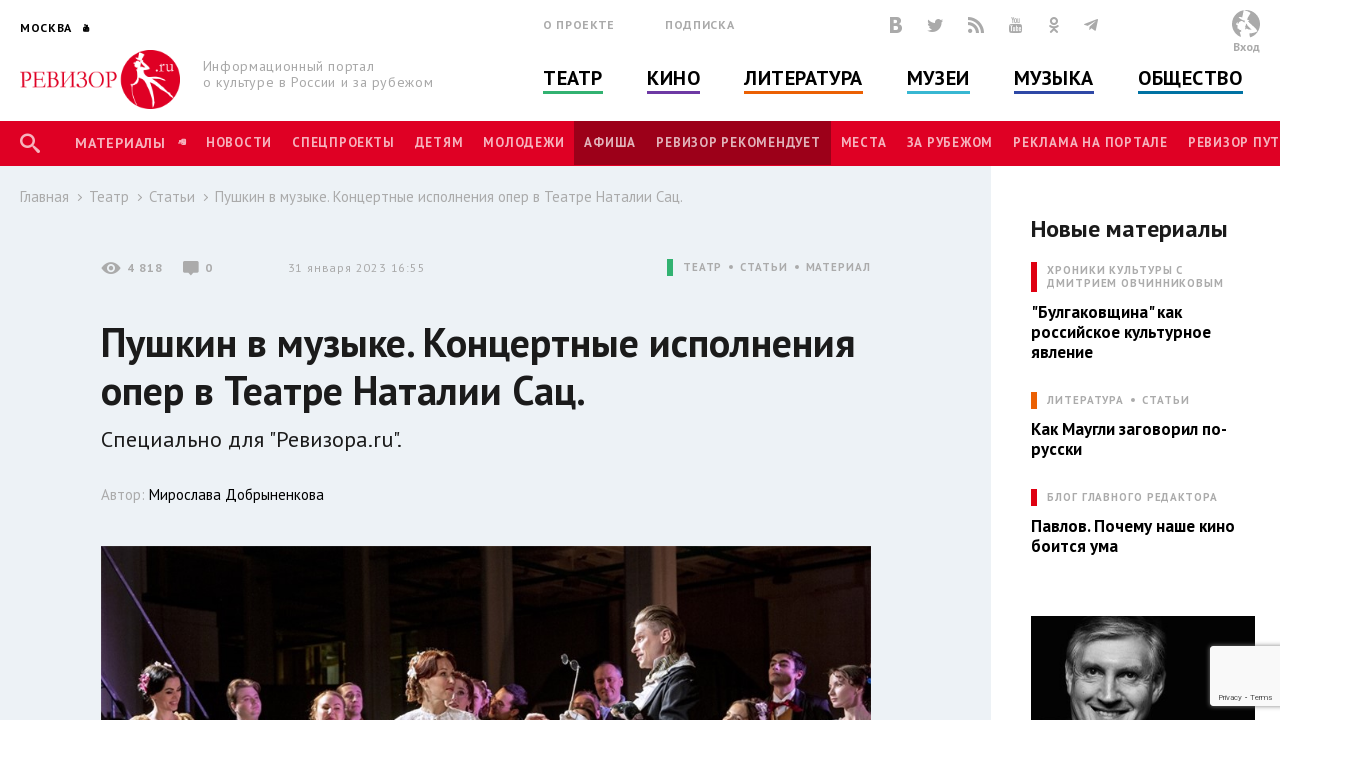

--- FILE ---
content_type: text/html; charset=utf-8
request_url: https://rewizor.ru/theatre/reviews/pushkin-v-muzyke-kontsertnye-ispolneniya-oper-v-teatre-natalii-sats/
body_size: 157751
content:


<!DOCTYPE html>
<html lang="ru">
<head><meta charset="UTF-8" /><meta name="viewport" content="width=device-width, user-scalable=no, initial-scale=1.0, maximum-scale=1.0, minimum-scale=1.0" /><meta http-equiv="X-UA-Compatible" content="ie=edge" /><link rel="shortcut icon" href="/images/favicon.ico" /><title>
	Пушкин в музыке. Концертные исполнения опер в Театре Наталии Сац. - Статьи - Театр - РЕВИЗОР.РУ
</title>

    

    
    <meta name="title" content="Статьи - Пушкин в музыке. Концертные исполнения опер в Театре Наталии Сац."/>
    <meta property="og:title" content="Статьи - Пушкин в музыке. Концертные исполнения опер в Театре Наталии Сац." />
    <meta property="og:site_name" content="РЕВИЗОР.РУ"/>
    <meta property="og:url" content="http://www.rewizor.ru/theatre/reviews/pushkin-v-muzyke-kontsertnye-ispolneniya-oper-v-teatre-natalii-sats/"/>
    
    <link rel="image_src" href="http://www.rewizor.ru/files/23911776eo.jpg"/>
    <meta property="og:image" content="http://www.rewizor.ru/files/23911776eo.jpg" />
    
    <meta property="og:description" content="Специально для &quot;Ревизора.ru&quot;." />
    <meta name="description" content="Специально для &quot;Ревизора.ru&quot;." />
    


    <link href="https://fonts.googleapis.com/css?family=PT+Sans:400,700&amp;subset=cyrillic,cyrillic-ext" rel="stylesheet">
    <link rel="stylesheet" href="/redesign-2018/assets/libs/bootstrap-4.0.0/css/bootstrap-reboot.min.css">
    <link rel="stylesheet" href="/redesign-2018/assets/libs/bootstrap-4.0.0/css/bootstrap-grid.min.css">
    <link rel="stylesheet" href="/redesign-2018/assets/libs/bootstrap-4.0.0/css/bootstrap.min.css">
    <link rel="stylesheet" href="/redesign-2018/assets/libs/fancybox-master/dist/jquery.fancybox.min.css">
    <link rel="stylesheet" href="/redesign-2018/assets/libs/selectize.js/dist/css/selectize.css">
    <link rel="stylesheet" href="/redesign-2018/assets/libs/slick-1.8.1/slick/slick.css">
    <link rel="stylesheet" href="/redesign-2018/assets/libs/slick-1.8.1/slick/slick-theme.css">
    <link rel="stylesheet" href="https://maxcdn.bootstrapcdn.com/font-awesome/latest/css/font-awesome.min.css">
    <link rel="stylesheet" href="/redesign-2018/assets/libs/daterangepicker/daterangepicker.css">
    <link rel="stylesheet" href="/redesign-2018/assets/libs/chosen/chosen.css">
    <link rel="stylesheet" href="/redesign-2018/assets/libs/css-stars.css">
    <link rel="stylesheet" href="/redesign-2018/assets/css/fonts.css">
    <link rel="stylesheet" href="/redesign-2018/assets/css/base.css?update=21">
	<link rel="stylesheet" href="/redesign-2018/assets/css/styles.css?update=21">
    
    <link rel="apple-touch-icon" sizes="180x180" href="/favicons/apple-touch-icon.png">
    <link rel="icon" type="image/png" sizes="32x32" href="/favicons/favicon-32x32.png">
    <link rel="icon" type="image/png" sizes="16x16" href="/favicons/favicon-16x16.png">
    <link rel="manifest" href="/favicons/site.webmanifest">
    <link rel="mask-icon" href="/favicons/safari-pinned-tab.svg" color="#df0024">
    <meta name="msapplication-TileColor" content="#ffffff">
    <meta name="msapplication-TileImage" content="/favicons/mstile-144x144.png">
    <meta name="theme-color" content="#ffffff">

    <script
        src="https://code.jquery.com/jquery-3.3.1.min.js"
        integrity="sha256-FgpCb/KJQlLNfOu91ta32o/NMZxltwRo8QtmkMRdAu8="
        crossorigin="anonymous"></script>
    
    


</head>
<body>

    <script>

        (function(i,s,o,g,r,a,m){i['GoogleAnalyticsObject']=r;i[r]=i[r]||function(){
                (i[r].q=i[r].q||[]).push(arguments)},i[r].l=1*new Date();a=s.createElement(o),
                m=s.getElementsByTagName(o)[0];a.async=1;a.src=g;m.parentNode.insertBefore(a,m)
        })(window,document,'script','//www.google-analytics.com/analytics.js','ga');

        ga('create', 'UA-12495600-8', 'auto');
        ga('send', 'pageview');

    </script>
    <!-- Yandex.Metrika counter -->
    <script type="text/javascript">
        (function (d, w, c) {
            (w[c] = w[c] || []).push(function() {
                try {
                    w.yaCounter34585510 = new Ya.Metrika({
                        id:34585510,
                        clickmap:true,
                        trackLinks:true,
                        accurateTrackBounce:true,
                        webvisor:true
                    });
                } catch(e) { }
            });

            var n = d.getElementsByTagName("script")[0],
                s = d.createElement("script"),
                f = function () { n.parentNode.insertBefore(s, n); };
            s.type = "text/javascript";
            s.async = true;
            s.src = "https://mc.yandex.ru/metrika/watch.js";

            if (w.opera == "[object Opera]") {
                d.addEventListener("DOMContentLoaded", f, false);
            } else { f(); }
        })(document, window, "yandex_metrika_callbacks");
    </script>
    <noscript><div><img src="https://mc.yandex.ru/watch/34585510" style="position:absolute; left:-9999px;" alt="" /></div></noscript>
    <!-- /Yandex.Metrika counter -->


    <div class="overlay"></div>
    <div class="overlay-news"></div>

<svg class="svg-library" >
    <symbol id="border" viewBox="0 0 28 28">
        <circle cx="14" cy="14" r="12"></circle>
    </symbol>
    <symbol id="large-dot" viewBox="0 0 28 28">
        <circle cx="14" cy="14" r="7"></circle>
    </symbol>
    <symbol id="small-dot" viewBox="0 0 28 28">
        <circle cx="14" cy="14" r="4"></circle>
    </symbol>
</svg>


    
    <div data-id="node196962" class="counterView"></div>
    

<script type="text/javascript">
    var JsSeparator = '|';
</script>
<script type="text/javascript" src="/redesign-2018/assets/libs/jquery.barrating.min.js"></script>
<script type="text/javascript" src="/redesign-2018/js/public.js?update=21"></script>

<form method="post" action="/theatre/reviews/pushkin-v-muzyke-kontsertnye-ispolneniya-oper-v-teatre-natalii-sats/" id="MainForm">
<div class="aspNetHidden">
<input type="hidden" name="__EVENTTARGET" id="__EVENTTARGET" value="" />
<input type="hidden" name="__EVENTARGUMENT" id="__EVENTARGUMENT" value="" />
<input type="hidden" name="__VIEWSTATE" id="__VIEWSTATE" value="nMDm8e+IdMDF9srgoh17FTUgVX/+3WgHdztNlfzY7AH1BH56QlhtvMjU6u/[base64]/4hmiLGTeQNWlr9raCYsjARXw0d8W5WSASQhGRbS/Km5l5vi4GtOEN6ZYYXOI0D/PLxSiZPgJ22VMBDJ0sHEx3qMF4S7EB54XXu8zEJbrPRnYyUscgN6AcgzJsmlpHGQ/1tr95pgP/5k3tje6ZDWZufiQzOg6/XQLRDRFPSHBdyaySMVB0IWEVFYk3Qtj1CcNllHdrv4HvuewqeXfS7dEqlHtdhCqUVg/iKIbHIt0NTnYzim3Id4U+HKJswY2PrxTrJjzxYQK0dGRojR8nA7wIK39rTCI01uwng0nJvTFhfIy/FsP9zViYFh66dvU5oZ01xiGH9vpRsKRmD90zYxtrJVsEUjBlKbkrOfp6wTIO1HdeldfR9QnqxCGfQ+N0UaAxxFSDhcIBWFZi/dKA5x9WQ+JoCaqhEn7EcKOygmBEVGLIMaoiriD9BA6jpjkfO4szmlokJBzCXeqOj1mku0qRkKdntmJoQVAGLy8NwDN9Fp4G16zcPMQ2fU/gdDGeBC0BX123JESMDX0hTxUdHRLqkJCGqRa3WNUC+n2EUlmA9deWuwltBhQdM1KqHpe5SQwfjRo6S4xHJiMpj2nmNNwOsbwvQto0Cq1fph+byC5/5WRRs1bUJyAK0aytQL/FaDxnWa4sieZktRTTRjSXbvQF5YMZv8d8U/RagaTV3P8frxLlC15Xc9i0ELQ86p6Fav7mtgi1Ge5n9ZCaHXRPHUctS3O/Ep2NKz6uT8qn82Oo2shIKNiwZfCc9YSrveJOSfkRM/HUflAC/tgX4wHxA2zxSOXQUyFwPzyzGPa3VvEVr83oV5Id3tMokZmn24LsQFGbFD7IZyfmYxqiprfTlNSyPowvpK71FN7YRIUoXDDlU8UGpe/gJP0v1MWuU2A5kLDfdzVue9We1hpDD1ziLOqt/MPbrEToUmdgXoDl5WMQUyV9rZtVdAiiy8qNu9TXVlQ4pvGtw5JhW+xw/AXAVRbDp+EZzKKbDKR1ul17CX+OePrHWpB8UoEI59bQOIPqOTVKrt7LSMb9FMbQ6bfSHPuj6/fbvhwxl3I6ta6uka+mnPz068myMQ9/2tSaApD+NKzBvdC6GJ5gLkL7ATuHfJ6deIpw3Dnkt6f+re8weaBwImR2p/xMZQz7BfZywAaMLyfwbKvGKYBn8/dlm1feFFoUytad8a9egs02pA91fWsAYJ7oX8PCboLP/FwWfoH/PmVY7DRzFc82Fge+M2LirzFuYRBR+nL0U0hed+cQPvVxlr2xBPh+YawHqqWxbU9eB6npMNr0vvLBEUEPXujl5Lny8WxYdrKlJ8tMewVmfCMYKcXwSbr6voRjeYR3WD5QHXXX5bqKwKxPhaHtf5VM394OOOjaQQonFaydxIq1xGGhuLdEPqO3CkOvE/8LdMjX1D8EubyJF3Hasg2SgkG3H6zYA=" />
</div>

<script type="text/javascript">
//<![CDATA[
var theForm = document.forms['MainForm'];
if (!theForm) {
    theForm = document.MainForm;
}
function __doPostBack(eventTarget, eventArgument) {
    if (!theForm.onsubmit || (theForm.onsubmit() != false)) {
        theForm.__EVENTTARGET.value = eventTarget;
        theForm.__EVENTARGUMENT.value = eventArgument;
        theForm.submit();
    }
}
//]]>
</script>


<script src="/WebResource.axd?d=pynGkmcFUV13He1Qd6_TZAONgjFRt8JGprZXm1WQylLS6zGekn0jSsMh0ROpiBo-qmHjKAuF38mBWiAuzI7RaA2&amp;t=637814768020000000" type="text/javascript"></script>


<script src="/ScriptResource.axd?d=YwIWjFFwLwkCveI-hW2HRfCx64UJkvlhOcrBNPsfSeyBkWojT0cyC5AMxgYtbVt6sZsffxj4g0PSpo6kVxJDikon7DV0dcftCrPuF7bT5xmDO5ZDb-5W0Tp6LcGt74LD8U93SuYfa-T8iBU44B1d5dpM1lgLwm09lpSZ8UzwbCw1&amp;t=49337fe8" type="text/javascript"></script>
<script src="/ScriptResource.axd?d=scFuUBr0cSVF2UA-9ycrEoycCngXDTVgS0d4zRLTV2ZOnDmOiLSHeEVrkkI8MF2RXz4kdfMC3V15bc4OM_RXN5HCIRpH1ZjC_-kwWfh0w0wDgIXeTGaiq1QPDTQnv-HElCjnpsdRdzF1HU0c-3oQS9fCI283ZHzNEyv813iMtow1&amp;t=49337fe8" type="text/javascript"></script>
<div class="aspNetHidden">

	<input type="hidden" name="__VIEWSTATEGENERATOR" id="__VIEWSTATEGENERATOR" value="EFB1EE3D" />
	<input type="hidden" name="__EVENTVALIDATION" id="__EVENTVALIDATION" value="FwP+ozubwbkJEIoOxmEiniZrktkmD/Gfp9qx0BS1clhzQdyjQKetgmc/xcM1DzEWuU055vtYKLBoVh5AN5BmDJvDP3JY6rW+et8i5vQUuAKl8Fp2HUOiPnnVRHuT37Hcy6ZaiMF1/Sw3edGBB5Oj+kzMdSXhYdwpapERcMy2yqcUlmDJD7peCIpzSTf8Dtq0eR0p51dJHcTxnksXT8n7YmgMaE5Pa0xK6Z5zijWLYjIhNmNv94lckmxtaHJZpAwUYGCBJ7fdOpNJ3EVhUHgkfotvLt7PxuBO890pN7T/opfYweOJ2m4OvhBXyQw0xF6N9BZoVvCYK4UQ1CRrjTCfGi+4EtfO8tYDMuvxVNKAXqZV69LvSuIsh6fmN+DUHZQdENUlBQx12ZWIWG6Ja7pA9OP53FYtaeRS1CnVQ/T/uV7Xq/smKkEmX8bWQZUF1jKqFJKqK8a8Nhz7BErpj1zboTwyz3Jm+Bt2CB+fRn4VR1dWz2TESGlSr1xGSHFGacaSRYz6PLeb6ef2Gz9VdBMFxVibCWzxzXn53FzLL/GplIhoNcB6S1uiTpOxnY7+1ZCOq8N2TvLkHl+ayXAWjvCG59OH5gnyL1MsNyCG2YifM7Uh3+cI9T2JfPtbYvO8IatK/ZmVNXKfRhBtCWGggFZjzZnIuDkjNZT8fmtSS6RxwOG1+TnnbgkG2cLw33dyE+IVXd64xpHq561CfUwB/jDmXtTPDKrYEcTxmdvHYdPHKo9o16YcF3i53k7hKHJVBoHnU46T7l0754pWjkJJf1VP1w==" />
</div>
    <script type="text/javascript">
//<![CDATA[
Sys.WebForms.PageRequestManager._initialize('ctl00$ctl00$ctl00$Content$ScriptManager', 'MainForm', ['tctl00$ctl00$ctl00$Content$Content$ctl01$ctl00','Content_Content_ctl01_ctl00','tctl00$ctl00$ctl00$Content$Content$Comments$ctl00','Content_Content_Comments_ctl00','tctl00$ctl00$ctl00$Content$Content$Content$FirstCategoryNode$ctl03$ctl00','Content_Content_Content_FirstCategoryNode_ctl03_ctl00','tctl00$ctl00$ctl00$Content$Content$Content$FirstSectionNode$ctl03$ctl00','Content_Content_Content_FirstSectionNode_ctl03_ctl00','tctl00$ctl00$ctl00$Content$ctl00','Content_ctl00','tctl00$ctl00$ctl00$Content$Content$Content$CategoryNodeList$ctl00$ctl00$ctl01$ctl00','Content_Content_Content_CategoryNodeList_ctl00_0_ctl01_0_ctl00_0','tctl00$ctl00$ctl00$Content$Content$Content$CategoryNodeList$ctl01$ctl00$ctl01$ctl00','Content_Content_Content_CategoryNodeList_ctl00_1_ctl01_1_ctl00_1','tctl00$ctl00$ctl00$Content$Content$Content$CategoryNodeList$ctl02$ctl00$ctl01$ctl00','Content_Content_Content_CategoryNodeList_ctl00_2_ctl01_2_ctl00_2','tctl00$ctl00$ctl00$Content$Content$Content$CategoryNodeList$ctl03$ctl00$ctl01$ctl00','Content_Content_Content_CategoryNodeList_ctl00_3_ctl01_3_ctl00_3','tctl00$ctl00$ctl00$Content$Content$Content$CategoryNodeList$ctl04$ctl00$ctl01$ctl00','Content_Content_Content_CategoryNodeList_ctl00_4_ctl01_4_ctl00_4','tctl00$ctl00$ctl00$Content$Content$Content$CategoryNodeList$ctl05$ctl00$ctl01$ctl00','Content_Content_Content_CategoryNodeList_ctl00_5_ctl01_5_ctl00_5','tctl00$ctl00$ctl00$Content$Content$Content$SectionNodeList$ctl00$ctl00$ctl01$ctl00','Content_Content_Content_SectionNodeList_ctl00_0_ctl01_0_ctl00_0','tctl00$ctl00$ctl00$Content$Content$Content$SectionNodeList$ctl01$ctl00$ctl01$ctl00','Content_Content_Content_SectionNodeList_ctl00_1_ctl01_1_ctl00_1','tctl00$ctl00$ctl00$Content$Content$Content$SectionNodeList$ctl02$ctl00$ctl01$ctl00','Content_Content_Content_SectionNodeList_ctl00_2_ctl01_2_ctl00_2','tctl00$ctl00$ctl00$Content$Content$Content$SectionNodeList$ctl03$ctl00$ctl01$ctl00','Content_Content_Content_SectionNodeList_ctl00_3_ctl01_3_ctl00_3','tctl00$ctl00$ctl00$Content$Content$Content$SectionNodeList$ctl04$ctl00$ctl01$ctl00','Content_Content_Content_SectionNodeList_ctl00_4_ctl01_4_ctl00_4','tctl00$ctl00$ctl00$Content$Content$Content$SectionNodeList$ctl05$ctl00$ctl01$ctl00','Content_Content_Content_SectionNodeList_ctl00_5_ctl01_5_ctl00_5','tctl00$ctl00$ctl00$Content$LastReviews$ctl00$ctl00$ctl00$ctl00','Content_LastReviews_ctl00_0_ctl00_0_ctl00_0','tctl00$ctl00$ctl00$Content$LastReviews$ctl01$ctl00$ctl00$ctl00','Content_LastReviews_ctl00_1_ctl00_1_ctl00_1','tctl00$ctl00$ctl00$Content$LastReviews$ctl02$ctl00$ctl00$ctl00','Content_LastReviews_ctl00_2_ctl00_2_ctl00_2','tctl00$ctl00$ctl00$Content$LastReviews$ctl03$ctl00$ctl00$ctl00','Content_LastReviews_ctl00_3_ctl00_3_ctl00_3'], ['ctl00$ctl00$ctl00$Content$Content$ctl01$LikeButton','Content_Content_ctl01_LikeButton','ctl00$ctl00$ctl00$Content$Content$Comments$SendButton','Content_Content_Comments_SendButton','ctl00$ctl00$ctl00$Content$Content$Content$FirstCategoryNode$ctl03$LikeButton','Content_Content_Content_FirstCategoryNode_ctl03_LikeButton','ctl00$ctl00$ctl00$Content$Content$Content$FirstSectionNode$ctl03$LikeButton','Content_Content_Content_FirstSectionNode_ctl03_LikeButton','ctl00$ctl00$ctl00$Content$SetRegionButton','Content_SetRegionButton','ctl00$ctl00$ctl00$Content$RegistrationButton','Content_RegistrationButton','ctl00$ctl00$ctl00$Content$SubscribeButton','Content_SubscribeButton','ctl00$ctl00$ctl00$Content$SearchButton','Content_SearchButton','ctl00$ctl00$ctl00$Content$LoginButton','Content_LoginButton','ctl00$ctl00$ctl00$Content$Content$Content$CategoryNodeList$ctl00$ctl00$ctl01$LikeButton','Content_Content_Content_CategoryNodeList_ctl00_0_ctl01_0_LikeButton_0','ctl00$ctl00$ctl00$Content$Content$Content$CategoryNodeList$ctl01$ctl00$ctl01$LikeButton','Content_Content_Content_CategoryNodeList_ctl00_1_ctl01_1_LikeButton_1','ctl00$ctl00$ctl00$Content$Content$Content$CategoryNodeList$ctl02$ctl00$ctl01$LikeButton','Content_Content_Content_CategoryNodeList_ctl00_2_ctl01_2_LikeButton_2','ctl00$ctl00$ctl00$Content$Content$Content$CategoryNodeList$ctl03$ctl00$ctl01$LikeButton','Content_Content_Content_CategoryNodeList_ctl00_3_ctl01_3_LikeButton_3','ctl00$ctl00$ctl00$Content$Content$Content$CategoryNodeList$ctl04$ctl00$ctl01$LikeButton','Content_Content_Content_CategoryNodeList_ctl00_4_ctl01_4_LikeButton_4','ctl00$ctl00$ctl00$Content$Content$Content$CategoryNodeList$ctl05$ctl00$ctl01$LikeButton','Content_Content_Content_CategoryNodeList_ctl00_5_ctl01_5_LikeButton_5','ctl00$ctl00$ctl00$Content$Content$Content$SectionNodeList$ctl00$ctl00$ctl01$LikeButton','Content_Content_Content_SectionNodeList_ctl00_0_ctl01_0_LikeButton_0','ctl00$ctl00$ctl00$Content$Content$Content$SectionNodeList$ctl01$ctl00$ctl01$LikeButton','Content_Content_Content_SectionNodeList_ctl00_1_ctl01_1_LikeButton_1','ctl00$ctl00$ctl00$Content$Content$Content$SectionNodeList$ctl02$ctl00$ctl01$LikeButton','Content_Content_Content_SectionNodeList_ctl00_2_ctl01_2_LikeButton_2','ctl00$ctl00$ctl00$Content$Content$Content$SectionNodeList$ctl03$ctl00$ctl01$LikeButton','Content_Content_Content_SectionNodeList_ctl00_3_ctl01_3_LikeButton_3','ctl00$ctl00$ctl00$Content$Content$Content$SectionNodeList$ctl04$ctl00$ctl01$LikeButton','Content_Content_Content_SectionNodeList_ctl00_4_ctl01_4_LikeButton_4','ctl00$ctl00$ctl00$Content$Content$Content$SectionNodeList$ctl05$ctl00$ctl01$LikeButton','Content_Content_Content_SectionNodeList_ctl00_5_ctl01_5_LikeButton_5','ctl00$ctl00$ctl00$Content$LastReviews$ctl00$ctl00$ctl00$LikeButton','Content_LastReviews_ctl00_0_ctl00_0_LikeButton_0','ctl00$ctl00$ctl00$Content$LastReviews$ctl01$ctl00$ctl00$LikeButton','Content_LastReviews_ctl00_1_ctl00_1_LikeButton_1','ctl00$ctl00$ctl00$Content$LastReviews$ctl02$ctl00$ctl00$LikeButton','Content_LastReviews_ctl00_2_ctl00_2_LikeButton_2','ctl00$ctl00$ctl00$Content$LastReviews$ctl03$ctl00$ctl00$LikeButton','Content_LastReviews_ctl00_3_ctl00_3_LikeButton_3'], [], 90, 'ctl00$ctl00$ctl00');
//]]>
</script>


    <header class="header">
        <div class="header-main">
            <div class="container">
                <div class="header-left">
					<div class="header-cities dropdown">
						<a class="dropdown-toggle city_list" data-toggle="dropdown" data-display="static" href="javascript:void(0)"><span class="header-city main-title--city">Москва</span></a>
						<div class="filter_city-list big_list cities_list dropdown-menu">
                            <div class="city-wrap">
                                <ul class="city-inner">
                                    <li data-button="#Content_SetRegionButton" data-mode="#Content_RegionId" data-value="4001">
                                        <a href="javascript:void(0)">Москва</a>
                                    </li>
                                    <li data-button="#Content_SetRegionButton" data-mode="#Content_RegionId" data-value="4002">
                                        <a href="javascript:void(0)">Санкт-Петербург</a>
                                    </li>
                                </ul>
                            </div>
							<div class="city-wrap">
                                <ul class="city-inner">
                                        <li class="city-item mt-3" data-city-letter="А" 
                                            data-button="#Content_SetRegionButton" data-mode="#Content_RegionId" data-value="4003">
                                            <a href="javascript:void(0)">Абакан</a>
                                        </li>
                                    
                                        <li class="city-item" 
                                            data-button="#Content_SetRegionButton" data-mode="#Content_RegionId" data-value="4008">
                                            <a href="javascript:void(0)">Архангельск</a>
                                        </li>
                                    
                                        <li class="city-item mt-3" data-city-letter="Б" 
                                            data-button="#Content_SetRegionButton" data-mode="#Content_RegionId" data-value="4012">
                                            <a href="javascript:void(0)">Барнаул</a>
                                        </li>
                                    
                                        <li class="city-item" 
                                            data-button="#Content_SetRegionButton" data-mode="#Content_RegionId" data-value="4014">
                                            <a href="javascript:void(0)">Белгород</a>
                                        </li>
                                    
                                        <li class="city-item" 
                                            data-button="#Content_SetRegionButton" data-mode="#Content_RegionId" data-value="4020">
                                            <a href="javascript:void(0)">Брянск</a>
                                        </li>
                                    
                                        <li class="city-item mt-3" data-city-letter="В" 
                                            data-button="#Content_SetRegionButton" data-mode="#Content_RegionId" data-value="4026">
                                            <a href="javascript:void(0)">Владивосток</a>
                                        </li>
                                    
                                        <li class="city-item" 
                                            data-button="#Content_SetRegionButton" data-mode="#Content_RegionId" data-value="4027">
                                            <a href="javascript:void(0)">Владимир</a>
                                        </li>
                                    
                                        <li class="city-item" 
                                            data-button="#Content_SetRegionButton" data-mode="#Content_RegionId" data-value="4028">
                                            <a href="javascript:void(0)">Волгоград</a>
                                        </li>
                                    
                                        <li class="city-item" 
                                            data-button="#Content_SetRegionButton" data-mode="#Content_RegionId" data-value="4031">
                                            <a href="javascript:void(0)">Воронеж</a>
                                        </li>
                                    
                                        <li class="city-item mt-3" data-city-letter="Е" 
                                            data-button="#Content_SetRegionButton" data-mode="#Content_RegionId" data-value="4043">
                                            <a href="javascript:void(0)">Екатеринбург</a>
                                        </li>
                                    
                                        <li class="city-item mt-3" data-city-letter="И" 
                                            data-button="#Content_SetRegionButton" data-mode="#Content_RegionId" data-value="4049">
                                            <a href="javascript:void(0)">Иваново</a>
                                        </li>
                                    
                                        <li class="city-item" 
                                            data-button="#Content_SetRegionButton" data-mode="#Content_RegionId" data-value="4051">
                                            <a href="javascript:void(0)">Ижевск</a>
                                        </li>
                                    
                                        <li class="city-item mt-3" data-city-letter="К" 
                                            data-button="#Content_SetRegionButton" data-mode="#Content_RegionId" data-value="4056">
                                            <a href="javascript:void(0)">Казань</a>
                                        </li>
                                    
                                        <li class="city-item" 
                                            data-button="#Content_SetRegionButton" data-mode="#Content_RegionId" data-value="4057">
                                            <a href="javascript:void(0)">Калининград</a>
                                        </li>
                                    
                                        <li class="city-item" 
                                            data-button="#Content_SetRegionButton" data-mode="#Content_RegionId" data-value="4058">
                                            <a href="javascript:void(0)">Калуга</a>
                                        </li>
                                    
                                        <li class="city-item" 
                                            data-button="#Content_SetRegionButton" data-mode="#Content_RegionId" data-value="4072">
                                            <a href="javascript:void(0)">Кострома</a>
                                        </li>
                                    
                                        <li class="city-item" 
                                            data-button="#Content_SetRegionButton" data-mode="#Content_RegionId" data-value="4074">
                                            <a href="javascript:void(0)">Краснодар</a>
                                        </li>
                                    
                                        <li class="city-item" 
                                            data-button="#Content_SetRegionButton" data-mode="#Content_RegionId" data-value="4076">
                                            <a href="javascript:void(0)">Красноярск</a>
                                        </li>
                                    
                                        <li class="city-item" 
                                            data-button="#Content_SetRegionButton" data-mode="#Content_RegionId" data-value="4080">
                                            <a href="javascript:void(0)">Курск</a>
                                        </li>
                                    
                                        <li class="city-item mt-3" data-city-letter="Л" 
                                            data-button="#Content_SetRegionButton" data-mode="#Content_RegionId" data-value="4083">
                                            <a href="javascript:void(0)">Липецк</a>
                                        </li>
                                    
                                        <li class="city-item mt-3" data-city-letter="Н" 
                                            data-button="#Content_SetRegionButton" data-mode="#Content_RegionId" data-value="4101">
                                            <a href="javascript:void(0)">Нижний Новгород</a>
                                        </li>
                                    
                                        <li class="city-item" 
                                            data-button="#Content_SetRegionButton" data-mode="#Content_RegionId" data-value="4105">
                                            <a href="javascript:void(0)">Новороссийск</a>
                                        </li>
                                    
                                        <li class="city-item" 
                                            data-button="#Content_SetRegionButton" data-mode="#Content_RegionId" data-value="4106">
                                            <a href="javascript:void(0)">Новосибирск</a>
                                        </li>
                                    
                                        <li class="city-item mt-3" data-city-letter="О" 
                                            data-button="#Content_SetRegionButton" data-mode="#Content_RegionId" data-value="4111">
                                            <a href="javascript:void(0)">Озерск</a>
                                        </li>
                                    
                                        <li class="city-item" 
                                            data-button="#Content_SetRegionButton" data-mode="#Content_RegionId" data-value="4114">
                                            <a href="javascript:void(0)">Омск</a>
                                        </li>
                                    
                                        <li class="city-item" 
                                            data-button="#Content_SetRegionButton" data-mode="#Content_RegionId" data-value="4115">
                                            <a href="javascript:void(0)">Орел</a>
                                        </li>
                                    
                                        <li class="city-item" 
                                            data-button="#Content_SetRegionButton" data-mode="#Content_RegionId" data-value="4116">
                                            <a href="javascript:void(0)">Оренбург</a>
                                        </li>
                                    
                                        <li class="city-item mt-3" data-city-letter="П" 
                                            data-button="#Content_SetRegionButton" data-mode="#Content_RegionId" data-value="4120">
                                            <a href="javascript:void(0)">Пенза</a>
                                        </li>
                                    
                                        <li class="city-item" 
                                            data-button="#Content_SetRegionButton" data-mode="#Content_RegionId" data-value="4121">
                                            <a href="javascript:void(0)">Пермь</a>
                                        </li>
                                    
                                        <li class="city-item mt-3" data-city-letter="Р" 
                                            data-button="#Content_SetRegionButton" data-mode="#Content_RegionId" data-value="4134">
                                            <a href="javascript:void(0)">Ростов-на-Дону</a>
                                        </li>
                                    
                                        <li class="city-item" 
                                            data-button="#Content_SetRegionButton" data-mode="#Content_RegionId" data-value="4137">
                                            <a href="javascript:void(0)">Рязань</a>
                                        </li>
                                    
                                        <li class="city-item mt-3" data-city-letter="С" 
                                            data-button="#Content_SetRegionButton" data-mode="#Content_RegionId" data-value="4138">
                                            <a href="javascript:void(0)">Самара</a>
                                        </li>
                                    
                                        <li class="city-item" 
                                            data-button="#Content_SetRegionButton" data-mode="#Content_RegionId" data-value="4140">
                                            <a href="javascript:void(0)">Саратов</a>
                                        </li>
                                    
                                        <li class="city-item" 
                                            data-button="#Content_SetRegionButton" data-mode="#Content_RegionId" data-value="4141">
                                            <a href="javascript:void(0)">Севастополь</a>
                                        </li>
                                    
                                        <li class="city-item" 
                                            data-button="#Content_SetRegionButton" data-mode="#Content_RegionId" data-value="4145">
                                            <a href="javascript:void(0)">Симферополь</a>
                                        </li>
                                    
                                        <li class="city-item" 
                                            data-button="#Content_SetRegionButton" data-mode="#Content_RegionId" data-value="4146">
                                            <a href="javascript:void(0)">Смоленск</a>
                                        </li>
                                    
                                        <li class="city-item" 
                                            data-button="#Content_SetRegionButton" data-mode="#Content_RegionId" data-value="4150">
                                            <a href="javascript:void(0)">Сочи</a>
                                        </li>
                                    
                                        <li class="city-item mt-3" data-city-letter="Т" 
                                            data-button="#Content_SetRegionButton" data-mode="#Content_RegionId" data-value="4160">
                                            <a href="javascript:void(0)">Тамбов</a>
                                        </li>
                                    
                                        <li class="city-item" 
                                            data-button="#Content_SetRegionButton" data-mode="#Content_RegionId" data-value="4161">
                                            <a href="javascript:void(0)">Тверь</a>
                                        </li>
                                    
                                        <li class="city-item" 
                                            data-button="#Content_SetRegionButton" data-mode="#Content_RegionId" data-value="4163">
                                            <a href="javascript:void(0)">Тольятти</a>
                                        </li>
                                    
                                        <li class="city-item" 
                                            data-button="#Content_SetRegionButton" data-mode="#Content_RegionId" data-value="4164">
                                            <a href="javascript:void(0)">Томск</a>
                                        </li>
                                    
                                        <li class="city-item" 
                                            data-button="#Content_SetRegionButton" data-mode="#Content_RegionId" data-value="4166">
                                            <a href="javascript:void(0)">Тула</a>
                                        </li>
                                    
                                        <li class="city-item" 
                                            data-button="#Content_SetRegionButton" data-mode="#Content_RegionId" data-value="4167">
                                            <a href="javascript:void(0)">Тюмень</a>
                                        </li>
                                    
                                        <li class="city-item mt-3" data-city-letter="У" 
                                            data-button="#Content_SetRegionButton" data-mode="#Content_RegionId" data-value="4169">
                                            <a href="javascript:void(0)">Улан-Удэ</a>
                                        </li>
                                    
                                        <li class="city-item" 
                                            data-button="#Content_SetRegionButton" data-mode="#Content_RegionId" data-value="4170">
                                            <a href="javascript:void(0)">Ульяновск</a>
                                        </li>
                                    
                                        <li class="city-item" 
                                            data-button="#Content_SetRegionButton" data-mode="#Content_RegionId" data-value="4171">
                                            <a href="javascript:void(0)">Уфа</a>
                                        </li>
                                    
                                        <li class="city-item mt-3" data-city-letter="Х" 
                                            data-button="#Content_SetRegionButton" data-mode="#Content_RegionId" data-value="4173">
                                            <a href="javascript:void(0)">Хабаровск</a>
                                        </li>
                                    
                                        <li class="city-item" 
                                            data-button="#Content_SetRegionButton" data-mode="#Content_RegionId" data-value="4190">
                                            <a href="javascript:void(0)">Ханты-Мансийск</a>
                                        </li>
                                    
                                        <li class="city-item mt-3" data-city-letter="Ч" 
                                            data-button="#Content_SetRegionButton" data-mode="#Content_RegionId" data-value="4176">
                                            <a href="javascript:void(0)">Челябинск</a>
                                        </li>
                                    
                                        <li class="city-item mt-3" data-city-letter="Я" 
                                            data-button="#Content_SetRegionButton" data-mode="#Content_RegionId" data-value="4188">
                                            <a href="javascript:void(0)">Ялта</a>
                                        </li>
                                    
                                        <li class="city-item" 
                                            data-button="#Content_SetRegionButton" data-mode="#Content_RegionId" data-value="4189">
                                            <a href="javascript:void(0)">Ярославль</a>
                                        </li>
                                    </ul>
							</div>
						</div>
					</div>
                    <div class="header-logo">
                        <a href="/" title="РЕВИЗОР.РУ">
							<img src="/redesign-2018/assets/images/logo.png">
						</a>
                        <p class="header-logo__text">Информационный портал о&nbsp;культуре&nbsp;в&nbsp;России&nbsp;и&nbsp;за&nbsp;рубежом</p>
                    </div>
                </div>
                <div class="header-middle">
                    <div class="header-info">
                        <ul class="header-links">
                            <li class="header-links__item"><a href="/about/">О проекте</a></li>
                            <li class="header-links__item"><a href="#subscription">Подписка</a></li>
                        </ul>
                        <div class="header-social">

						    <a href="https://vk.com/rewizor_ru" class="header-social__item" target="_blank" rel="nofollow" title="ВКонтакте"><span class="icon-vkontakte-logo"></span></a>
						    <a href="https://twitter.com/rewizor_ru" class="header-social__item" target="_blank" rel="nofollow" title="Twitter"><span class="icon-twitter"></span></a>
						    <a href="/rss/" class="header-social__item" rel="nofollow" title="RSS"><span class="icon-rss"></span></a>
						    <a href="https://www.youtube.com/channel/UCgL1rLXxggGqNARH58E8SmA" class="header-social__item" rel="nofollow" target="_blank" title="YouTube"><span class="icon-youtube"></span></a>
						    <a href="https://ok.ru/rewizor.portal/statuses/" class="header-social__item"><span class="icon-odnoklassniki"></span></a>

                            <a href="https://t.me/re_wi_zor" class="header-social__item"><span class="icon-telegram"></span></a>
                        </div>
                    </div>
                    <ul class="header-categories"><li class="header-categories__item theatre"><a href="/theatre/">Театр</a></li><li class="header-categories__item cinema"><a href="/cinema/">Кино</a></li><li class="header-categories__item books"><a href="/literature/">Литература</a></li><li class="header-categories__item museum"><a href="/muzeums/">Музеи</a></li><li class="header-categories__item music"><a href="/music/">Музыка</a></li><li class="header-categories__item society"><a href="/society/">Общество</a></li></ul>
                </div>
                <div class="header-right no-user">
                    
					        <div id="authPanel" class="header-user pointer">
                                <div class="header-user__avatar--none">
							        <svg version="1.1" id="Слой_1" x="0px" y="0px" viewBox="0 0 500 500" style="enable-background:new 0 0 500 500;">
								        <style type="text/css">
									        .st0{fill-rule:evenodd;clip-rule:evenodd;fill:#FFFFFF;}
									        .st1{fill-rule:evenodd;clip-rule:evenodd;fill:#BBBDBF;}
									        .st2{fill-rule:evenodd;clip-rule:evenodd;fill:none;}
								        </style>
								        <g>
									        <g>
										        <circle class="st0" cx="250.2" cy="250.2" r="250.2"/>
										        <path class="st1" d="M250.2,0c138.1,0,250.2,112,250.2,250.2c0,112-73.6,206.8-175.1,238.7c-7.9-15.3-13.4-33-13.4-55.2v-10.5
												        c0-4.9,1.3-1.1,3-7.5c59.7,0,100.8-13.9,139.7-34.6c-6-25.8-52.1-73.5-71.9-88.9c-12.5-9.8-30.7-26.2-42-37.6
												        c-11-11.1-35-23.4-39.4-40.2h-4.5v3h-3l-3.4-21.2c3.6,0.5,4.2,1.7,9.4,1.7h4.5c2.9,0,2.7-0.5,4.5-1.5
												        c-1.2-1.7-12.8-13.9-14.7-15.4c-7.9-6-17.7-5.2-22.4-7.8c-3.7-2,11.1-36.7,14-42c4.7-8.6,44.1-73.3,44.1-74.6v-3
												        c0-9.1-43.2-26.4-53.1-31c-15-7-46.1-17-67.1-17c-3.4,0-12,58.1-13.2,65c-3.1,18.6-13.9,44.9-13.9,62.7c-8.4-0.7-17-5.6-25.1-7.9
												        c-7.5-2.1-20.4,0-30.2-1.5c-21.3-3.3,11.9,25.3,15.9,29.3c13.5,13.6,64.3,38.1,89,38.7c-1.9,3.8-7.5,16.4-7.5,21c0,2,2.3,7.5,3,9
												        c-18.7-4.3-17.8-6.9-30-15l1.7-5.9l-4.5,3.2c-3.3-2.3-16.5-7.7-21.2-7.7h-6c-23.3,0-52.1,26-52.6,49.6c-7.3,0-18-2.3-18-9
												        c0-11.3,7.1-12.3,9-19.5c-10.1-1.5-31.4,19.5-31.5,33v4.5c0,11.9,12.7,16.5,24,16.5h6c-2,8.6-7.5,16.3-7.5,27v3l1.7,27l7.9,8.5
												        l0.3-1.5l7.5-7.5c0.6,16.4,8.4,13.6,15.4,21.9c4,4.8,6.2,3.4,13.7,4.3c7.1,0.8,8.4,5.9,10.6,5.9c6.2,0,12.9-10.1,18-13.5
												        l-17.6,37l1.4,1.3l17.5-5.9c-4.4,7.6-23.1,17.2-35.8,17.2c4.7,20.1,18.2,49.3,19.6,70.6l1.1,16.2C65.6,446.3,0,355.8,0,250.2
												        C0,112,112,0,250.2,0 M248.8,248.9v6c0,24.2-11.6,32.6-16.7,50.6l10.6-2.6c-0.8,9.2-6,14.6-6,24v10.5c0,5.5,1.8,5.3,3.7,11.4
												        l23.3-18.9c33.7,17.8,39,23.4,85.6,19.5c-3.1-4.7-35.3-33.1-43.2-41c-14.4-14.4-29.7-27.7-39.2-45.8l5-6l-26.3-16.9
												        C247.3,242.8,248.8,244.3,248.8,248.9z"/>
									        </g>
									        <circle class="st2" cx="250.2" cy="250.2" r="250.2"/>
								        </g>
							        </svg>
						        </div>
					        </div>
					        <a href="javascript:void(0)" class="header-logout" onclick="$('#authPanel').click()">Вход</a>
                        
                </div>
            </div>
        </div>
		<div class="menu-dropdown">
			<div class="dropdown-inner">
				<div class="menu__head">
                    
                        <div class="no-user" onclick="showSuccess();return false;" >
						<a href="#" class="header-user">
							<div class="header-user__avatar--none">
								<svg version="1.1" id="Слой_2" x="0px" y="0px" viewBox="0 0 500 500" style="enable-background:new 0 0 500 500;">
									<style type="text/css">
										.st0{fill-rule:evenodd;clip-rule:evenodd;fill:#FFFFFF;}
										.st1{fill-rule:evenodd;clip-rule:evenodd;fill:#BBBDBF;}
										.st2{fill-rule:evenodd;clip-rule:evenodd;fill:none;}
									</style>
									<g>
										<g>
											<circle class="st0" cx="250.2" cy="250.2" r="250.2"/>
											<path class="st1" d="M250.2,0c138.1,0,250.2,112,250.2,250.2c0,112-73.6,206.8-175.1,238.7c-7.9-15.3-13.4-33-13.4-55.2v-10.5
												c0-4.9,1.3-1.1,3-7.5c59.7,0,100.8-13.9,139.7-34.6c-6-25.8-52.1-73.5-71.9-88.9c-12.5-9.8-30.7-26.2-42-37.6
												c-11-11.1-35-23.4-39.4-40.2h-4.5v3h-3l-3.4-21.2c3.6,0.5,4.2,1.7,9.4,1.7h4.5c2.9,0,2.7-0.5,4.5-1.5
												c-1.2-1.7-12.8-13.9-14.7-15.4c-7.9-6-17.7-5.2-22.4-7.8c-3.7-2,11.1-36.7,14-42c4.7-8.6,44.1-73.3,44.1-74.6v-3
												c0-9.1-43.2-26.4-53.1-31c-15-7-46.1-17-67.1-17c-3.4,0-12,58.1-13.2,65c-3.1,18.6-13.9,44.9-13.9,62.7c-8.4-0.7-17-5.6-25.1-7.9
												c-7.5-2.1-20.4,0-30.2-1.5c-21.3-3.3,11.9,25.3,15.9,29.3c13.5,13.6,64.3,38.1,89,38.7c-1.9,3.8-7.5,16.4-7.5,21c0,2,2.3,7.5,3,9
												c-18.7-4.3-17.8-6.9-30-15l1.7-5.9l-4.5,3.2c-3.3-2.3-16.5-7.7-21.2-7.7h-6c-23.3,0-52.1,26-52.6,49.6c-7.3,0-18-2.3-18-9
												c0-11.3,7.1-12.3,9-19.5c-10.1-1.5-31.4,19.5-31.5,33v4.5c0,11.9,12.7,16.5,24,16.5h6c-2,8.6-7.5,16.3-7.5,27v3l1.7,27l7.9,8.5
												l0.3-1.5l7.5-7.5c0.6,16.4,8.4,13.6,15.4,21.9c4,4.8,6.2,3.4,13.7,4.3c7.1,0.8,8.4,5.9,10.6,5.9c6.2,0,12.9-10.1,18-13.5
												l-17.6,37l1.4,1.3l17.5-5.9c-4.4,7.6-23.1,17.2-35.8,17.2c4.7,20.1,18.2,49.3,19.6,70.6l1.1,16.2C65.6,446.3,0,355.8,0,250.2
												C0,112,112,0,250.2,0 M248.8,248.9v6c0,24.2-11.6,32.6-16.7,50.6l10.6-2.6c-0.8,9.2-6,14.6-6,24v10.5c0,5.5,1.8,5.3,3.7,11.4
												l23.3-18.9c33.7,17.8,39,23.4,85.6,19.5c-3.1-4.7-35.3-33.1-43.2-41c-14.4-14.4-29.7-27.7-39.2-45.8l5-6l-26.3-16.9
												C247.3,242.8,248.8,244.3,248.8,248.9z"/>
										</g>
										<circle class="st2" cx="250.2" cy="250.2" r="250.2"/>
									</g>
								</svg>
							</div>
						</a>
                        <a href="/login/">Вход</a>
					</div>
                    
					<span class="icon-close-menu"></span>
				</div>
				<div class="menu__wrap">
					<div class="header-cities dropdown">
						<a class="dropdown-toggle city_list" data-toggle="dropdown" data-display="static" href="javascript:void(0)"><span class="header-city">Москва</span></a>
						<div class="filter_city-list big_list cities_list dropdown-menu">
                            <div class="city-wrap">
                                <ul class="city-inner">
                                    <li data-button="#Content_SetRegionButton" data-mode="#Content_RegionId" data-value="4001">
                                        <a href="javascript:void(0)">Москва</a>
                                    </li>
                                    <li data-button="#Content_SetRegionButton" data-mode="#Content_RegionId" data-value="4002">
                                        <a href="javascript:void(0)">Санкт-Петербург</a>
                                    </li>
                                </ul>
                            </div>
							<div class="city-wrap">
                                <ul class="city-inner">
                                        <li class="city-item mt-3" data-city-letter="А" 
                                            data-button="#Content_SetRegionButton" data-mode="#Content_RegionId" data-value="4003">
                                            <a href="javascript:void(0)">АБАКАН</a>
                                        </li>        
                                    
                                        <li class="city-item" 
                                            data-button="#Content_SetRegionButton" data-mode="#Content_RegionId" data-value="4008">
                                            <a href="javascript:void(0)">АРХАНГЕЛЬСК</a>
                                        </li>        
                                    
                                        <li class="city-item mt-3" data-city-letter="Б" 
                                            data-button="#Content_SetRegionButton" data-mode="#Content_RegionId" data-value="4012">
                                            <a href="javascript:void(0)">БАРНАУЛ</a>
                                        </li>        
                                    
                                        <li class="city-item" 
                                            data-button="#Content_SetRegionButton" data-mode="#Content_RegionId" data-value="4014">
                                            <a href="javascript:void(0)">БЕЛГОРОД</a>
                                        </li>        
                                    
                                        <li class="city-item" 
                                            data-button="#Content_SetRegionButton" data-mode="#Content_RegionId" data-value="4020">
                                            <a href="javascript:void(0)">БРЯНСК</a>
                                        </li>        
                                    
                                        <li class="city-item mt-3" data-city-letter="В" 
                                            data-button="#Content_SetRegionButton" data-mode="#Content_RegionId" data-value="4026">
                                            <a href="javascript:void(0)">ВЛАДИВОСТОК</a>
                                        </li>        
                                    
                                        <li class="city-item" 
                                            data-button="#Content_SetRegionButton" data-mode="#Content_RegionId" data-value="4027">
                                            <a href="javascript:void(0)">ВЛАДИМИР</a>
                                        </li>        
                                    
                                        <li class="city-item" 
                                            data-button="#Content_SetRegionButton" data-mode="#Content_RegionId" data-value="4028">
                                            <a href="javascript:void(0)">ВОЛГОГРАД</a>
                                        </li>        
                                    
                                        <li class="city-item" 
                                            data-button="#Content_SetRegionButton" data-mode="#Content_RegionId" data-value="4031">
                                            <a href="javascript:void(0)">ВОРОНЕЖ</a>
                                        </li>        
                                    
                                        <li class="city-item mt-3" data-city-letter="Е" 
                                            data-button="#Content_SetRegionButton" data-mode="#Content_RegionId" data-value="4043">
                                            <a href="javascript:void(0)">ЕКАТЕРИНБУРГ</a>
                                        </li>        
                                    
                                        <li class="city-item mt-3" data-city-letter="И" 
                                            data-button="#Content_SetRegionButton" data-mode="#Content_RegionId" data-value="4049">
                                            <a href="javascript:void(0)">ИВАНОВО</a>
                                        </li>        
                                    
                                        <li class="city-item" 
                                            data-button="#Content_SetRegionButton" data-mode="#Content_RegionId" data-value="4051">
                                            <a href="javascript:void(0)">ИЖЕВСК</a>
                                        </li>        
                                    
                                        <li class="city-item mt-3" data-city-letter="К" 
                                            data-button="#Content_SetRegionButton" data-mode="#Content_RegionId" data-value="4056">
                                            <a href="javascript:void(0)">КАЗАНЬ</a>
                                        </li>        
                                    
                                        <li class="city-item" 
                                            data-button="#Content_SetRegionButton" data-mode="#Content_RegionId" data-value="4057">
                                            <a href="javascript:void(0)">КАЛИНИНГРАД</a>
                                        </li>        
                                    
                                        <li class="city-item" 
                                            data-button="#Content_SetRegionButton" data-mode="#Content_RegionId" data-value="4058">
                                            <a href="javascript:void(0)">КАЛУГА</a>
                                        </li>        
                                    
                                        <li class="city-item" 
                                            data-button="#Content_SetRegionButton" data-mode="#Content_RegionId" data-value="4072">
                                            <a href="javascript:void(0)">КОСТРОМА</a>
                                        </li>        
                                    
                                        <li class="city-item" 
                                            data-button="#Content_SetRegionButton" data-mode="#Content_RegionId" data-value="4074">
                                            <a href="javascript:void(0)">КРАСНОДАР</a>
                                        </li>        
                                    
                                        <li class="city-item" 
                                            data-button="#Content_SetRegionButton" data-mode="#Content_RegionId" data-value="4076">
                                            <a href="javascript:void(0)">КРАСНОЯРСК</a>
                                        </li>        
                                    
                                        <li class="city-item" 
                                            data-button="#Content_SetRegionButton" data-mode="#Content_RegionId" data-value="4080">
                                            <a href="javascript:void(0)">КУРСК</a>
                                        </li>        
                                    
                                        <li class="city-item mt-3" data-city-letter="Л" 
                                            data-button="#Content_SetRegionButton" data-mode="#Content_RegionId" data-value="4083">
                                            <a href="javascript:void(0)">ЛИПЕЦК</a>
                                        </li>        
                                    
                                        <li class="city-item mt-3" data-city-letter="Н" 
                                            data-button="#Content_SetRegionButton" data-mode="#Content_RegionId" data-value="4101">
                                            <a href="javascript:void(0)">НИЖНИЙ НОВГОРОД</a>
                                        </li>        
                                    
                                        <li class="city-item" 
                                            data-button="#Content_SetRegionButton" data-mode="#Content_RegionId" data-value="4105">
                                            <a href="javascript:void(0)">НОВОРОССИЙСК</a>
                                        </li>        
                                    
                                        <li class="city-item" 
                                            data-button="#Content_SetRegionButton" data-mode="#Content_RegionId" data-value="4106">
                                            <a href="javascript:void(0)">НОВОСИБИРСК</a>
                                        </li>        
                                    
                                        <li class="city-item mt-3" data-city-letter="О" 
                                            data-button="#Content_SetRegionButton" data-mode="#Content_RegionId" data-value="4111">
                                            <a href="javascript:void(0)">ОЗЕРСК</a>
                                        </li>        
                                    
                                        <li class="city-item" 
                                            data-button="#Content_SetRegionButton" data-mode="#Content_RegionId" data-value="4114">
                                            <a href="javascript:void(0)">ОМСК</a>
                                        </li>        
                                    
                                        <li class="city-item" 
                                            data-button="#Content_SetRegionButton" data-mode="#Content_RegionId" data-value="4115">
                                            <a href="javascript:void(0)">ОРЕЛ</a>
                                        </li>        
                                    
                                        <li class="city-item" 
                                            data-button="#Content_SetRegionButton" data-mode="#Content_RegionId" data-value="4116">
                                            <a href="javascript:void(0)">ОРЕНБУРГ</a>
                                        </li>        
                                    
                                        <li class="city-item mt-3" data-city-letter="П" 
                                            data-button="#Content_SetRegionButton" data-mode="#Content_RegionId" data-value="4120">
                                            <a href="javascript:void(0)">ПЕНЗА</a>
                                        </li>        
                                    
                                        <li class="city-item" 
                                            data-button="#Content_SetRegionButton" data-mode="#Content_RegionId" data-value="4121">
                                            <a href="javascript:void(0)">ПЕРМЬ</a>
                                        </li>        
                                    
                                        <li class="city-item mt-3" data-city-letter="Р" 
                                            data-button="#Content_SetRegionButton" data-mode="#Content_RegionId" data-value="4134">
                                            <a href="javascript:void(0)">РОСТОВ-НА-ДОНУ</a>
                                        </li>        
                                    
                                        <li class="city-item" 
                                            data-button="#Content_SetRegionButton" data-mode="#Content_RegionId" data-value="4137">
                                            <a href="javascript:void(0)">РЯЗАНЬ</a>
                                        </li>        
                                    
                                        <li class="city-item mt-3" data-city-letter="С" 
                                            data-button="#Content_SetRegionButton" data-mode="#Content_RegionId" data-value="4138">
                                            <a href="javascript:void(0)">САМАРА</a>
                                        </li>        
                                    
                                        <li class="city-item" 
                                            data-button="#Content_SetRegionButton" data-mode="#Content_RegionId" data-value="4140">
                                            <a href="javascript:void(0)">САРАТОВ</a>
                                        </li>        
                                    
                                        <li class="city-item" 
                                            data-button="#Content_SetRegionButton" data-mode="#Content_RegionId" data-value="4141">
                                            <a href="javascript:void(0)">СЕВАСТОПОЛЬ</a>
                                        </li>        
                                    
                                        <li class="city-item" 
                                            data-button="#Content_SetRegionButton" data-mode="#Content_RegionId" data-value="4145">
                                            <a href="javascript:void(0)">СИМФЕРОПОЛЬ</a>
                                        </li>        
                                    
                                        <li class="city-item" 
                                            data-button="#Content_SetRegionButton" data-mode="#Content_RegionId" data-value="4146">
                                            <a href="javascript:void(0)">СМОЛЕНСК</a>
                                        </li>        
                                    
                                        <li class="city-item" 
                                            data-button="#Content_SetRegionButton" data-mode="#Content_RegionId" data-value="4150">
                                            <a href="javascript:void(0)">СОЧИ</a>
                                        </li>        
                                    
                                        <li class="city-item mt-3" data-city-letter="Т" 
                                            data-button="#Content_SetRegionButton" data-mode="#Content_RegionId" data-value="4160">
                                            <a href="javascript:void(0)">ТАМБОВ</a>
                                        </li>        
                                    
                                        <li class="city-item" 
                                            data-button="#Content_SetRegionButton" data-mode="#Content_RegionId" data-value="4161">
                                            <a href="javascript:void(0)">ТВЕРЬ</a>
                                        </li>        
                                    
                                        <li class="city-item" 
                                            data-button="#Content_SetRegionButton" data-mode="#Content_RegionId" data-value="4163">
                                            <a href="javascript:void(0)">ТОЛЬЯТТИ</a>
                                        </li>        
                                    
                                        <li class="city-item" 
                                            data-button="#Content_SetRegionButton" data-mode="#Content_RegionId" data-value="4164">
                                            <a href="javascript:void(0)">ТОМСК</a>
                                        </li>        
                                    
                                        <li class="city-item" 
                                            data-button="#Content_SetRegionButton" data-mode="#Content_RegionId" data-value="4166">
                                            <a href="javascript:void(0)">ТУЛА</a>
                                        </li>        
                                    
                                        <li class="city-item" 
                                            data-button="#Content_SetRegionButton" data-mode="#Content_RegionId" data-value="4167">
                                            <a href="javascript:void(0)">ТЮМЕНЬ</a>
                                        </li>        
                                    
                                        <li class="city-item mt-3" data-city-letter="У" 
                                            data-button="#Content_SetRegionButton" data-mode="#Content_RegionId" data-value="4169">
                                            <a href="javascript:void(0)">УЛАН-УДЭ</a>
                                        </li>        
                                    
                                        <li class="city-item" 
                                            data-button="#Content_SetRegionButton" data-mode="#Content_RegionId" data-value="4170">
                                            <a href="javascript:void(0)">УЛЬЯНОВСК</a>
                                        </li>        
                                    
                                        <li class="city-item" 
                                            data-button="#Content_SetRegionButton" data-mode="#Content_RegionId" data-value="4171">
                                            <a href="javascript:void(0)">УФА</a>
                                        </li>        
                                    
                                        <li class="city-item mt-3" data-city-letter="Х" 
                                            data-button="#Content_SetRegionButton" data-mode="#Content_RegionId" data-value="4173">
                                            <a href="javascript:void(0)">ХАБАРОВСК</a>
                                        </li>        
                                    
                                        <li class="city-item" 
                                            data-button="#Content_SetRegionButton" data-mode="#Content_RegionId" data-value="4190">
                                            <a href="javascript:void(0)">ХАНТЫ-МАНСИЙСК</a>
                                        </li>        
                                    
                                        <li class="city-item mt-3" data-city-letter="Ч" 
                                            data-button="#Content_SetRegionButton" data-mode="#Content_RegionId" data-value="4176">
                                            <a href="javascript:void(0)">ЧЕЛЯБИНСК</a>
                                        </li>        
                                    
                                        <li class="city-item mt-3" data-city-letter="Я" 
                                            data-button="#Content_SetRegionButton" data-mode="#Content_RegionId" data-value="4188">
                                            <a href="javascript:void(0)">ЯЛТА</a>
                                        </li>        
                                    
                                        <li class="city-item" 
                                            data-button="#Content_SetRegionButton" data-mode="#Content_RegionId" data-value="4189">
                                            <a href="javascript:void(0)">ЯРОСЛАВЛЬ</a>
                                        </li>        
                                    </ul>
							</div>
						</div>
					</div>
					<ul class="header-menu__list">
						<li class="header-menu__item"><a href="/events/">Афиша</a></li>
                        <li class="header-menu__item"><a href="/announcements/">Ревизор рекомендует</a></li>
                        <li class="header-menu__item line"><a href="/news/">Новости</a></li>
                        
                                <li class="header-menu__item menu-item-colored theatre"><a href="/theatre/">Театр</a></li>
                            
                                <li class="header-menu__item menu-item-colored cinema"><a href="/cinema/">Кино</a></li>
                            
                                <li class="header-menu__item menu-item-colored books"><a href="/literature/">Литература</a></li>
                            
                                <li class="header-menu__item menu-item-colored museum"><a href="/muzeums/">Музеи</a></li>
                            
                                <li class="header-menu__item menu-item-colored music"><a href="/music/">Музыка</a></li>
                            
                                <li class="header-menu__item menu-item-colored society"><a href="/society/">Общество</a></li>
                            
						<div class="header-cities dropdown menu-dropdown-inner line">
							<a class="dropdown-toggle menu_list-toggle" data-toggle="dropdown" data-display="static" href="javascript:void(0)"><span class="header-city">Статьи</span></a>
							<div class="menu_list dropdown-menu">
								<ul class="header-dropdown-list">
									<li><a href="/reviews/">Статьи</a></li>
									<li><a href="/interviews/">Интервью</a></li>
									<li><a href="/photos/">Фотосюжеты</a></li>
									<li><a href="/tv/">Ревизор TV</a></li>
									<li><a href="/views/">Обзоры</a></li>
                                    <li><a href="/quests/">Тесты</a></li>
									<li><a href="/blogs/">Блоги</a></li>
									<li class="line-before"><a href="/сulture-faces/">Культура в лицах</a></li>
								</ul>
							</div>
						</div>
						<li class="header-menu__item"><a href="/special-projects/">Спецпроекты</a></li>
						<li class="header-menu__item"><a href="/for-children/">Для детей</a></li>
						<li class="header-menu__item"><a href="/for-young-people/">О молодежи</a></li>
						<li class="header-menu__item line"><a href="/places/">Места</a></li>
						<li class="header-menu__item"><a href="/abroad/">За рубежом</a></li>
						<li class="header-menu__item"><a href="/festivals/">Фестивали</a></li>
						<li class="header-menu__item line"><a href="/literature/works/">Книги</a></li>
						<li class="header-menu__item menu-item-gr"><a href="/about/">О проекте</a></li>
						<li class="header-menu__item menu-item-gr"><a href="#subscription">Подписка</a></li>
					</ul>
					<div class="header-social">

						<a href="https://vk.com/rewizor_ru" class="header-social__item" target="_blank" rel="nofollow" title="ВКонтакте"><span class="icon-vkontakte-logo"></span></a>
						<a href="https://twitter.com/rewizor_ru" class="header-social__item" target="_blank" rel="nofollow" title="Twitter"><span class="icon-twitter"></span></a>
						<a href="/rss/" class="header-social__item" rel="nofollow" title="RSS"><span class="icon-rss"></span></a>
						<a href="https://www.youtube.com/channel/UCgL1rLXxggGqNARH58E8SmA" class="header-social__item" rel="nofollow" target="_blank" title="YouTube"><span class="icon-youtube"></span></a>
						<a href="https://ok.ru/rewizor.portal/statuses/" class="header-social__item" rel="nofollow" target="_blank" title="Одноклассники"><span class="icon-odnoklassniki"></span></a>

                        <a href="https://t.me/re_wi_zor" class="header-social__item"><span class="icon-telegram"></span></a>
					</div>
				</div>
			</div>
		</div>
        <div class="header-menu header-fixed">
			<a href="javascript:void(0)" class="header-menu__toggle"><span class="toggle-span"></span><span class="toggle-span-active"></span></a>
        	<div class="header-menu-string" id="header">
	            <div class="container">
					<div class="search-wrap">
						<a href="javascript:void(0)" class="header-menu-search search-toggle" data-selector="#header">
							<span class="icon-search"></span>
						</a>
						<div class="search-box">
							<input name="q" type="text" class="text search-input" placeholder="Поиск..." value="" data-action="main-search">
                            <i class="icon-close-search"></i>
						</div>
					</div>
					<div class="logo-mobile">
                        <a href="/" title="РЕВИЗОР.РУ">
							<img src="/redesign-2018/assets/images/logo-white.png">
						</a>
					</div>
                    
                            <ul class="header-menu__list">
						        <li class="header-menu__item"><a href="javascript:void(0)" class="header-menu__button"><span class="header-city">Материалы</span></a></li>
                        <li class="header-menu__item"><a href="/news/">Новости</a></li><li class="header-menu__item"><a href="/special-projects/">Спецпроекты</a></li><li class="header-menu__item item-mobile"><a href="/for-children/">Детям</a></li><li class="header-menu__item pd-r"><a href="/for-young-people/">Молодежи</a></li><li class="header-menu__item header-menu__item-colored pd-l"><a href="/events/">Афиша</a></li><li class="header-menu__item header-menu__item-colored pd-r"><a href="/announcements/">Ревизор рекомендует</a></li><li class="header-menu__item item-mobile pd-l"><a href="/places/">Места</a></li><li class="header-menu__item item-mobile"><a href="/abroad/">За рубежом</a></li><li class="header-menu__item item-mobile"><a href="/uslugi/">Реклама на портале</a></li><li class="header-menu__item"><a href="/special-projects/revizor-travel/">Ревизор Путешествия</a></li></ul>
				</div>
        	</div>
        	<div class="header-dropdown">
        		<div class="container header-dropdown__wrap">
                    <ul class="header-dropdown-list"><li><a href="/reviews/">Статьи</a></li><li><a href="/interviews/">Интервью</a></li><li><a href="/photos/">Фотосюжеты</a></li><li><a href="/tv/">Ревизор-TV</a></li><li><a href="/views/">Обзоры</a></li><li><a href="/quests/">Тесты</a></li><li><a href="/blogs/">Блоги</a></li><li><a href="/сulture-faces/">Культура в лицах</a></li></ul>
        			<div class="header-content">
        				<p class="header-content__label">Последние добавленные материалы</p>
        				<div class="header-content__wrap">
                            
                                    <div class="header-content-item">
                                        

<div class="news-item">
	<a class="inner_a" href="/literature/reviews/kak-maugli-zagovoril-po-russki/"></a>
    <div class="content-img__wrap">
	    <div class="content-img" style="background-image: url('/files/273937bn73.jpg')"></div>
        <div class="likes">
			<a href="javascript:void(0)" class="see"><span class="icon-eye"></span>1 083</a>
			<a href="javascript:void(0)" class="comment"><span class="icon-chat"></span>0</a>
            <div id="Content_LastReviews_ctl00_0_ctl00_0_ctl00_0">
	
        <a href="javascript:void(0)" onclick="$('#Content_LastReviews_ctl00_0_ctl00_0_LikeButton_0').click()" class="like"><span class="icon-like-button"></span>0</a>
    
</div>

<input type="submit" name="ctl00$ctl00$ctl00$Content$LastReviews$ctl00$ctl00$ctl00$LikeButton" value="" id="Content_LastReviews_ctl00_0_ctl00_0_LikeButton_0" style="display: none" />
		</div>
    </div>
	<div class="heading-block heading-block-sm heading-block-news heading-block--books">
        
		<a class="" href="/literature/">ЛИТЕРАТУРА</a>
        <span class="dot"></span>
        <a class="" href="/literature/reviews/">Статьи</a>
        
	</div>
	<h5><span>Как Маугли заговорил по-русски</span></h5>
	<div class="news-date">20 января 2026</div>
</div>
                                    </div>
                                
                                    <div class="header-content-item">
                                        

<div class="news-item">
	<a class="inner_a" href="/theatre/reviews/teatr-na-maloy-ordynke-lavr/"></a>
    <div class="content-img__wrap">
	    <div class="content-img" style="background-image: url('/files/273933rxxr.jpg')"></div>
        <div class="likes">
			<a href="javascript:void(0)" class="see"><span class="icon-eye"></span>2 163</a>
			<a href="javascript:void(0)" class="comment"><span class="icon-chat"></span>0</a>
            <div id="Content_LastReviews_ctl00_1_ctl00_1_ctl00_1">
	
        <a href="javascript:void(0)" onclick="$('#Content_LastReviews_ctl00_1_ctl00_1_LikeButton_1').click()" class="like"><span class="icon-like-button"></span>0</a>
    
</div>

<input type="submit" name="ctl00$ctl00$ctl00$Content$LastReviews$ctl01$ctl00$ctl00$LikeButton" value="" id="Content_LastReviews_ctl00_1_ctl00_1_LikeButton_1" style="display: none" />
		</div>
    </div>
	<div class="heading-block heading-block-sm heading-block-news heading-block--theatre">
        
		<a class="" href="/theatre/">ТЕАТР</a>
        <span class="dot"></span>
        <a class="" href="/theatre/reviews/">Статьи</a>
        
	</div>
	<h5><span>Театр на Малой Ордынке. ЛАВР</span></h5>
	<div class="news-date">19 января 2026</div>
</div>
                                    </div>
                                
                                    <div class="header-content-item">
                                        

<div class="news-item">
	<a class="inner_a" href="/theatre/reviews/sobaka-na-sene-i-dom-bernardy-alby-premery-shchukinskogo-uchilishcha/"></a>
    <div class="content-img__wrap">
	    <div class="content-img" style="background-image: url('/files/273899exrz.jpg')"></div>
        <div class="likes">
			<a href="javascript:void(0)" class="see"><span class="icon-eye"></span>1 989</a>
			<a href="javascript:void(0)" class="comment"><span class="icon-chat"></span>0</a>
            <div id="Content_LastReviews_ctl00_2_ctl00_2_ctl00_2">
	
        <a href="javascript:void(0)" onclick="$('#Content_LastReviews_ctl00_2_ctl00_2_LikeButton_2').click()" class="like"><span class="icon-like-button"></span>0</a>
    
</div>

<input type="submit" name="ctl00$ctl00$ctl00$Content$LastReviews$ctl02$ctl00$ctl00$LikeButton" value="" id="Content_LastReviews_ctl00_2_ctl00_2_LikeButton_2" style="display: none" />
		</div>
    </div>
	<div class="heading-block heading-block-sm heading-block-news heading-block--theatre">
        
		<a class="" href="/theatre/">ТЕАТР</a>
        <span class="dot"></span>
        <a class="" href="/theatre/reviews/">Статьи</a>
        
	</div>
	<h5><span>"Собака на сене" и "Дом Бернарды Альбы". Премьеры Щукинского училища</span></h5>
	<div class="news-date">19 января 2026</div>
</div>
                                    </div>
                                
                                    <div class="header-content-item item-mobile">
                                        

<div class="news-item">
	<a class="inner_a" href="/theatre/reviews/guttaperchevyy-chelovek-i-nutckracker-igorya-mirkurbanova-v-prostranstve-vnutri/"></a>
    <div class="content-img__wrap">
	    <div class="content-img" style="background-image: url('/files/2738879hps.jpg')"></div>
        <div class="likes">
			<a href="javascript:void(0)" class="see"><span class="icon-eye"></span>1 346</a>
			<a href="javascript:void(0)" class="comment"><span class="icon-chat"></span>0</a>
            <div id="Content_LastReviews_ctl00_3_ctl00_3_ctl00_3">
	
        <a href="javascript:void(0)" onclick="$('#Content_LastReviews_ctl00_3_ctl00_3_LikeButton_3').click()" class="like"><span class="icon-like-button"></span>0</a>
    
</div>

<input type="submit" name="ctl00$ctl00$ctl00$Content$LastReviews$ctl03$ctl00$ctl00$LikeButton" value="" id="Content_LastReviews_ctl00_3_ctl00_3_LikeButton_3" style="display: none" />
		</div>
    </div>
	<div class="heading-block heading-block-sm heading-block-news heading-block--theatre">
        
		<a class="" href="/theatre/">ТЕАТР</a>
        <span class="dot"></span>
        <a class="" href="/theatre/reviews/">Статьи</a>
        
	</div>
	<h5><span>"Гуттаперчевый человек и Nutckracker" Игоря Миркурбанова в "Пространстве "Внутри"</span></h5>
	<div class="news-date">19 января 2026</div>
</div>
                                    </div>
                                
        				</div>
        			</div>
        		</div>
        		<div class="header-line">
        			<div class="container">
        				<a href="javascript:void(0)" class="header-line__wrap">
        					<p>Путешествия</p>
							<span class="icon-international-delivery"></span>
        				</a>
        				<p class="header-line__text">Новый раздел Ревизор.ru о путешествиях по городам России и за рубежом. Места, люди, достопримечательности и местные особенности. Путешествуйте с нами!</p>
        			</div>
        		</div>
        	</div>
        </div>
    </header>
    <main>
	    <div class="button-up fixed"></div>
	    

<div class="container">
	<div class="row no-wrap">
		<div class="content-wrap content-wrap-category content-wrap-breadcrumb col-md-10 pb-5">
            

<div class="header-menu-breadcrumb">
	<div class="breadcrumb__wrap">
        <ul class="breadcrumb"><li class="breadcrumb-item"><a href="/">Главная</a></li><li class="breadcrumb-item"><a href="/theatre/">Театр</a></li><li class="breadcrumb-item"><a href="/theatre/reviews/">Статьи</a></li><li class="breadcrumb-item"><a href="/theatre/reviews/pushkin-v-muzyke-kontsertnye-ispolneniya-oper-v-teatre-natalii-sats/">Пушкин в музыке. Концертные исполнения опер в Театре Наталии Сац.</a></li></ul>
	</div>
</div>

			<div class="article article-pad">
                <div class="event-info">
					<div class="likes article-likes">
						<a href="javascript:void(0)" id="Content_Content_ViewCountPanel" class="see"><span class="icon-eye"></span>4 818</a>
						<a href="../../../Redesign-2018/#comments" id="Content_Content_CommentsCountPanel" class="comment-up"><span class="icon-chat"></span>0</a>

					</div>
					<div id="Content_Content_DatePanel" class="news-date">
                        31 января 2023 16:55
                    </div>
                    

<div class="heading-block heading-block-sm heading-block--theatre">
    
            <a href="/theatre/">ТЕАТР</a>
            <span class="dot"></span>
        
        <a href="/theatre/reviews/">
            СТАТЬИ
        </a>
        <span class="dot"></span>
    
        <a href="javascript:void(0)">МАТЕРИАЛ</a>
    
</div>

                </div>
                <h1>Пушкин в музыке. Концертные исполнения опер в Театре Наталии Сац.</h1>
                <h2 id="Content_Content_SubTitlePanel">Специально для "Ревизора.ru".</h2>
				<div class="event-social">
					<div id="Content_Content_AuthorPanel" class="author">Автор: <span><a href="/authors/miroslava-dobrynenkova/">Мирослава Добрыненкова</a></span></div>
				</div>
				
                
                
                <div id="Content_Content_ImagePanel" class="event-photo">
					<a class="fancybox" href="/files/23911776eo.jpg">
						<div><img src="/files/23911776eo.jpg" width="968" height="627" alt="Все фото Елены Лапиной"/></div>
					</a>
                    
					<div class="photo-caption">
						<div class="photo-text">Все фото Елены Лапиной</div>
					</div>
                    </div>
                
                    <h3 id="Content_Content_Description_LeadPanel">Неутомимый в своей творческой энергии и неисчерпаемый на идеи Детский музыкальный театр имени Наталии Сац 25 января открыл новый цикл – "Пушкин в музыке", который представляет собой концертные исполнения опер на сюжеты Пушкина.</h3>
                    
                        <div class="article-content"><div style="text-align: justify;">
<p>Концертные исполнения &ndash; потому что &nbsp;Большая сцена до сих пор на реконструкции, и руководство театра использует буквально каждый уголок оставшегося пространства, чтобы там организовать что-нибудь творческое. Так в прошлом сезоне появился, а в этом продолжился проект <strong><a href="https://rewizor.ru/theatre/catalog/teatr-im-natalii-sats/novosti/1-oktyabrya-detskiy-muzykalnyy-teatr-imeni-natalii-sats-predstavit-pervyy-kontsert-novogo-proekta-re/" target="_blank" rel="nofollow">RE-Конструкция</a></strong>, состоящий из музыкальных редкостей и адресованный наслушанным меломанам, охотящимся на раритеты классической и современной музыки, а в этом сезоне возник цикл "Пушкин в музыке", и открылся он самой, пожалуй, любимой и популярной во всем мире оперой &ndash; "Евгением Онегиным".</p>
<img class="img-responsive" src="/files/239125t104.jpg" alt="" width="968" height="638" /></div>
<div style="text-align: justify;">&nbsp;&nbsp;&nbsp;&nbsp;&nbsp;&nbsp;&nbsp;&nbsp;&nbsp;&nbsp;&nbsp;<br />На сцене-помосте, установленной в верхнем фойе театра, &ndash; минимум декораций (вернее сказать, совсем никаких, кроме деревянной белой скамьи справа и черной металлической лестницы слева). Это потому, объяснил зрителям в начале Дмитрий Дьяченко, перенявший эстафету вступительных слов у легендарной Роксаны Николаевны Сац, которая, к слову, была на премьере, &ndash; что театр создал это концертное исполнение буквально из того, что было: в работу над вечером включились все цеха и &laquo;из подбора&raquo; появились выбранные художником Натальей Чабаненко соответствующие эпохе костюмы и даже какой-то минимальный, но очень милый реквизит вроде круглого столика, за которым Татьяна пишет письмо Онегину.&nbsp;<br /><br /><img class="img-responsive" src="/files/239123u1dc.jpg" alt="" width="968" height="610" /></div>
<div style="text-align: justify;">&nbsp; &nbsp;&nbsp; &nbsp; &nbsp; &nbsp;<br />Таким образом это стало уже не просто концертным исполнением, а исполнением театрализованным, поставил которое Валерий Меркулов. Для него, больше 30 лет работающего в Театре имени Наталии Сац, это не первое обращение к знаменитой опере (был спектакль на Малой сцене, который потом &laquo;переехал&raquo; на Большую и шел довольно долго), и огромная любовь постановщика к материалу чувствуется здесь в той нежности и аккуратности, с которой он режиссирует: уважительно и живо, в русле традиции и в изрядной долей юмора.&nbsp;Мизансцены здесь разведены согласно академической традиции музыкальных театров, где главное &ndash; интересы певцов и музыки, а не режиссерских идей. Поэтому "Онегин" в Сац вышел классическим: Татьяна (Ольга Бутенко и Наталья Ловягина) застенчива и обворожительна, Ольга (Мария Чудовская и Анна Холмовская) весела и прелестна, старшая Ларина (Татьяна Ханенко и Алена Романова) &ndash; хозяйственна и кокетлива, Онегин (Илья Варанкин и Денис Болдов) самовлюблен и красив, Ленский (Сергей Петрищев и Максим Дорофеев) &ndash; пылок и влюблен, месье Трике (Вячеслав Леонтьев и Максим Усачев, который здесь выступил еще и как ассистент режиссера и балетмейстер) карикатурно комичен, а Гремин (Георгий Сологуб и Владислав Дорожкин) убелен сединами и трогателен в своей любви. Оба состава (автору этих строк посчастливилось услышать их все на генеральной репетиции и потом на премьере) показали себя очень достойно. Было видно, какая огромная работа проделана солистами, артистами хора (хормейстер Дмитрий Брашовян) и оркестром под руководством музыкального руководителя и дирижера Константина Хватынца, как все отрепетировано, выучено и исполнено чисто, с вдохновением.&nbsp;<br /><br /><img class="img-responsive" src="/files/239121yslj.jpg" alt="" width="968" height="602" /></div>
<div style="text-align: justify;">&nbsp;&nbsp;&nbsp;&nbsp;&nbsp;&nbsp;&nbsp;&nbsp;&nbsp;&nbsp;&nbsp; <br />Театр пока не объявил дат следующих показов, но очень хочется надеяться, что они будут и работу над такой огромной партитурой, проделанную театром, покажут зрителям снова. Ведь опера Чайковского &ndash; это&nbsp; идеальное "попадание" в целевую аудиторию театра, соответствие его прямой миссии &ndash;знакомить публику с вершинами мировой культуры и влюблять в них. Поэтому появление и всего цикла "Пушкин в музыка", и "Евгения Онегина" в репертуаре театра можно отнести к самым мудрым, своевременным и дальновидным решениям художественного руководителя театра Георгия Исаакяна.&nbsp;Тем более, что сомнений в том, что &laquo;полуспектакль&raquo; этот будет востребован публикой нет никаких: известнейшее название, классическое прочтение и очень достойное исполнение обеспечат &laquo;Онегину&raquo; в Сац постоянное и очень горячее, как и было на премьере, внимание публики.<br /><br /><img class="img-responsive" src="/files/239127mub2.jpg" alt="" width="968" height="673" /></div></div>
                    
                
                
            </div>
            
		    <div class="article-pad">
                <div class="tags"><div class="tags-title">Теги:</div><a href="/tags/572/" class="tags-button"><span class="tag__text">Опера "Евгений Онегин"</span></a> <a href="/tags/9483/" class="tags-button"><span class="tag__text">Роксана Сац</span></a> <a href="/tags/32643/" class="tags-button"><span class="tag__text">Детский музыкальный театр имени Наталии Сац</span></a> <a href="/tags/45936/" class="tags-button"><span class="tag__text">Цикл "Пушкин в музыке"</span></a> <a href="/tags/45937/" class="tags-button"><span class="tag__text">Концертные исполнения опер на сюжеты Пушкина</span></a> <a href="/tags/46113/" class="tags-button"><span class="tag__text">Валерий Меркулов</span></a></div>
                
<div class="tags event-social">
    
	<div class="tags-title">Поделиться:</div>
    
	<div class="header-social">
		<a href="https://www.facebook.com/sharer/sharer.php?u=http%3a%2f%2fwww.rewizor.ru%2ftheatre%2freviews%2fpushkin-v-muzyke-kontsertnye-ispolneniya-oper-v-teatre-natalii-sats%2f&title=%d0%a1%d1%82%d0%b0%d1%82%d1%8c%d0%b8+-+%d0%9f%d1%83%d1%88%d0%ba%d0%b8%d0%bd+%d0%b2+%d0%bc%d1%83%d0%b7%d1%8b%d0%ba%d0%b5.+%d0%9a%d0%be%d0%bd%d1%86%d0%b5%d1%80%d1%82%d0%bd%d1%8b%d0%b5+%d0%b8%d1%81%d0%bf%d0%be%d0%bb%d0%bd%d0%b5%d0%bd%d0%b8%d1%8f+%d0%be%d0%bf%d0%b5%d1%80+%d0%b2+%d0%a2%d0%b5%d0%b0%d1%82%d1%80%d0%b5+%d0%9d%d0%b0%d1%82%d0%b0%d0%bb%d0%b8%d0%b8+%d0%a1%d0%b0%d1%86.&src=sp" class="header-social__item facebook" target="_blank"><span class="icon-Arrow"></span><span class="icon-facebook"></span></a>
		<a href="https://vk.com/share.php?url=http%3a%2f%2fwww.rewizor.ru%2ftheatre%2freviews%2fpushkin-v-muzyke-kontsertnye-ispolneniya-oper-v-teatre-natalii-sats%2f&title=%d0%a1%d1%82%d0%b0%d1%82%d1%8c%d0%b8+-+%d0%9f%d1%83%d1%88%d0%ba%d0%b8%d0%bd+%d0%b2+%d0%bc%d1%83%d0%b7%d1%8b%d0%ba%d0%b5.+%d0%9a%d0%be%d0%bd%d1%86%d0%b5%d1%80%d1%82%d0%bd%d1%8b%d0%b5+%d0%b8%d1%81%d0%bf%d0%be%d0%bb%d0%bd%d0%b5%d0%bd%d0%b8%d1%8f+%d0%be%d0%bf%d0%b5%d1%80+%d0%b2+%d0%a2%d0%b5%d0%b0%d1%82%d1%80%d0%b5+%d0%9d%d0%b0%d1%82%d0%b0%d0%bb%d0%b8%d0%b8+%d0%a1%d0%b0%d1%86." class="header-social__item vk" target="_blank"><span class="icon-Arrow"></span><span class="icon-vkontakte-logo"></span></a>
		<a href="https://twitter.com/intent/tweet?url=http%3a%2f%2fwww.rewizor.ru%2ftheatre%2freviews%2fpushkin-v-muzyke-kontsertnye-ispolneniya-oper-v-teatre-natalii-sats%2f&text=%d0%a1%d1%82%d0%b0%d1%82%d1%8c%d0%b8+-+%d0%9f%d1%83%d1%88%d0%ba%d0%b8%d0%bd+%d0%b2+%d0%bc%d1%83%d0%b7%d1%8b%d0%ba%d0%b5.+%d0%9a%d0%be%d0%bd%d1%86%d0%b5%d1%80%d1%82%d0%bd%d1%8b%d0%b5+%d0%b8%d1%81%d0%bf%d0%be%d0%bb%d0%bd%d0%b5%d0%bd%d0%b8%d1%8f+%d0%be%d0%bf%d0%b5%d1%80+%d0%b2+%d0%a2%d0%b5%d0%b0%d1%82%d1%80%d0%b5+%d0%9d%d0%b0%d1%82%d0%b0%d0%bb%d0%b8%d0%b8+%d0%a1%d0%b0%d1%86." class="header-social__item twitter" target="_blank"><span class="icon-Arrow"></span><span class="icon-twitter"></span></a>
		<a href="https://connect.ok.ru/offer?url=http%3a%2f%2fwww.rewizor.ru%2ftheatre%2freviews%2fpushkin-v-muzyke-kontsertnye-ispolneniya-oper-v-teatre-natalii-sats%2f&title=%d0%a1%d1%82%d0%b0%d1%82%d1%8c%d0%b8+-+%d0%9f%d1%83%d1%88%d0%ba%d0%b8%d0%bd+%d0%b2+%d0%bc%d1%83%d0%b7%d1%8b%d0%ba%d0%b5.+%d0%9a%d0%be%d0%bd%d1%86%d0%b5%d1%80%d1%82%d0%bd%d1%8b%d0%b5+%d0%b8%d1%81%d0%bf%d0%be%d0%bb%d0%bd%d0%b5%d0%bd%d0%b8%d1%8f+%d0%be%d0%bf%d0%b5%d1%80+%d0%b2+%d0%a2%d0%b5%d0%b0%d1%82%d1%80%d0%b5+%d0%9d%d0%b0%d1%82%d0%b0%d0%bb%d0%b8%d0%b8+%d0%a1%d0%b0%d1%86." class="header-social__item odn" target="_blank"><span class="icon-Arrow"></span><span class="icon-odnoklassniki"></span></a>
		<a href="https://connect.mail.ru/share?url=http%3a%2f%2fwww.rewizor.ru%2ftheatre%2freviews%2fpushkin-v-muzyke-kontsertnye-ispolneniya-oper-v-teatre-natalii-sats%2f&title=%d0%a1%d1%82%d0%b0%d1%82%d1%8c%d0%b8+-+%d0%9f%d1%83%d1%88%d0%ba%d0%b8%d0%bd+%d0%b2+%d0%bc%d1%83%d0%b7%d1%8b%d0%ba%d0%b5.+%d0%9a%d0%be%d0%bd%d1%86%d0%b5%d1%80%d1%82%d0%bd%d1%8b%d0%b5+%d0%b8%d1%81%d0%bf%d0%be%d0%bb%d0%bd%d0%b5%d0%bd%d0%b8%d1%8f+%d0%be%d0%bf%d0%b5%d1%80+%d0%b2+%d0%a2%d0%b5%d0%b0%d1%82%d1%80%d0%b5+%d0%9d%d0%b0%d1%82%d0%b0%d0%bb%d0%b8%d0%b8+%d0%a1%d0%b0%d1%86." class="header-social__item world" target="_blank"><span class="icon-Arrow"></span><span class="icon-My_world"></span></a>
		<a href="https://plus.google.com/share?url=http%3a%2f%2fwww.rewizor.ru%2ftheatre%2freviews%2fpushkin-v-muzyke-kontsertnye-ispolneniya-oper-v-teatre-natalii-sats%2f&title=%d0%a1%d1%82%d0%b0%d1%82%d1%8c%d0%b8+-+%d0%9f%d1%83%d1%88%d0%ba%d0%b8%d0%bd+%d0%b2+%d0%bc%d1%83%d0%b7%d1%8b%d0%ba%d0%b5.+%d0%9a%d0%be%d0%bd%d1%86%d0%b5%d1%80%d1%82%d0%bd%d1%8b%d0%b5+%d0%b8%d1%81%d0%bf%d0%be%d0%bb%d0%bd%d0%b5%d0%bd%d0%b8%d1%8f+%d0%be%d0%bf%d0%b5%d1%80+%d0%b2+%d0%a2%d0%b5%d0%b0%d1%82%d1%80%d0%b5+%d0%9d%d0%b0%d1%82%d0%b0%d0%bb%d0%b8%d0%b8+%d0%a1%d0%b0%d1%86." class="header-social__item google" target="_blank"><span class="icon-Arrow"></span><span class="icon-GooglePlus"></span></a>
		<a href="https://www.linkedin.com/shareArticle?url=http%3a%2f%2fwww.rewizor.ru%2ftheatre%2freviews%2fpushkin-v-muzyke-kontsertnye-ispolneniya-oper-v-teatre-natalii-sats%2f&title=%d0%a1%d1%82%d0%b0%d1%82%d1%8c%d0%b8+-+%d0%9f%d1%83%d1%88%d0%ba%d0%b8%d0%bd+%d0%b2+%d0%bc%d1%83%d0%b7%d1%8b%d0%ba%d0%b5.+%d0%9a%d0%be%d0%bd%d1%86%d0%b5%d1%80%d1%82%d0%bd%d1%8b%d0%b5+%d0%b8%d1%81%d0%bf%d0%be%d0%bb%d0%bd%d0%b5%d0%bd%d0%b8%d1%8f+%d0%be%d0%bf%d0%b5%d1%80+%d0%b2+%d0%a2%d0%b5%d0%b0%d1%82%d1%80%d0%b5+%d0%9d%d0%b0%d1%82%d0%b0%d0%bb%d0%b8%d0%b8+%d0%a1%d0%b0%d1%86.&mini=true" class="header-social__item in" target="_blank"><span class="icon-Arrow"></span><span class="icon-linkedin-logo"></span></a>
		<a href="https://www.livejournal.com/update.bml?event=http%3a%2f%2fwww.rewizor.ru%2ftheatre%2freviews%2fpushkin-v-muzyke-kontsertnye-ispolneniya-oper-v-teatre-natalii-sats%2f&subject=%d0%a1%d1%82%d0%b0%d1%82%d1%8c%d0%b8+-+%d0%9f%d1%83%d1%88%d0%ba%d0%b8%d0%bd+%d0%b2+%d0%bc%d1%83%d0%b7%d1%8b%d0%ba%d0%b5.+%d0%9a%d0%be%d0%bd%d1%86%d0%b5%d1%80%d1%82%d0%bd%d1%8b%d0%b5+%d0%b8%d1%81%d0%bf%d0%be%d0%bb%d0%bd%d0%b5%d0%bd%d0%b8%d1%8f+%d0%be%d0%bf%d0%b5%d1%80+%d0%b2+%d0%a2%d0%b5%d0%b0%d1%82%d1%80%d0%b5+%d0%9d%d0%b0%d1%82%d0%b0%d0%bb%d0%b8%d0%b8+%d0%a1%d0%b0%d1%86." class="header-social__item livej" target="_blank"><span class="icon-Arrow"></span><span class="icon-livejournal"></span></a>
	</div>
</div>

                <div id="Content_Content_ctl01_ctl00">
	
        <button class="btn btn--show btn-tags btn-fav" onclick="$('#Content_Content_ctl01_LikeButton').click()">
            <span>в избранное</span> <span class="icon-heart-outline"></span>
        </button>
    
</div>

<input type="submit" name="ctl00$ctl00$ctl00$Content$Content$ctl01$LikeButton" value="" id="Content_Content_ctl01_LikeButton" style="display: none" />
                
<script src="https://www.google.com/recaptcha/api.js?render=6LfE5ZcUAAAAAMqMgnvQcYuI40l8m5-l1OM2MEGM"></script>
<script>
    grecaptcha.ready(function() {
        grecaptcha.execute('6LfE5ZcUAAAAAMqMgnvQcYuI40l8m5-l1OM2MEGM', { action: 'homepage' }).then(function (token) {
            $('#Content_Content_Comments_Recaptcha').val(token);
        });
    });
</script>

<a name="comments"></a>

<div class="form-comments">
	<div class="comments-form">
        
		<div class="form-title">Пожалуйста, <a href="javascript:void(0)"><span>авторизуйтесь,</span></a> чтобы оставить комментарий или заполните следующие поля:</div>
        
		<div class="form-img">
		</div>
        <div class="form-group">
            <label class="hidden" for="name">Ваше имя</label>
            <input name="ctl00$ctl00$ctl00$Content$Content$Comments$Fio" type="text" id="Content_Content_Comments_Fio" class="form-control" placeholder="Ваше имя *" />
		</div>
		<div class="form-group">
			<span class="tip"></span>
			<label for="message" class="hidden">Комментарий *</label>
            <textarea name="ctl00$ctl00$ctl00$Content$Content$Comments$Text" rows="2" cols="20" id="Content_Content_Comments_Text" class="form-control" placeholder="Комментарий *">
</textarea>
		</div>
	</div>
	<div class="btn-flex-wrap">
		<button type="button" class="btn btn--show btn-tags btn-comment" data-button="#Content_Content_Comments_SendButton">
			<span>ОСТАВИТЬ КОМЕНТАРИЙ</span><span class="icon-blank-squared-bubble"></span>
		</button>
        <input type="hidden" name="ctl00$ctl00$ctl00$Content$Content$Comments$Recaptcha" id="Content_Content_Comments_Recaptcha" />
	</div>
</div>

<input type="submit" name="ctl00$ctl00$ctl00$Content$Content$Comments$SendButton" value="" id="Content_Content_Comments_SendButton" class="d-none" />
<input type="hidden" name="ctl00$ctl00$ctl00$Content$Content$Comments$CountHidden" id="Content_Content_Comments_CountHidden" value="0" />

<div id="Content_Content_Comments_ctl00">
	
        <div class="comments"></div>
        
    
</div>
		    </div>
            
<div id="unit_92966"><a href="http://smi2.ru/" >Новости СМИ2</a></div>
<script type="text/javascript" charset="utf-8">
    (function() {
        var sc = document.createElement('script'); sc.type = 'text/javascript'; sc.async = true;
        sc.src = '//smi2.ru/data/js/92966.js'; sc.charset = 'utf-8';
        var s = document.getElementsByTagName('script')[0]; s.parentNode.insertBefore(sc, s);
    }());
</script>

            
                
			    <div class="heading-block heading-block--none heading-block--pad flex-wrapper">
				    <h2>ДРУГИЕ МАТЕРИАЛЫ РАЗДЕЛА "ТЕАТР"</h2>
				    <div class="">
					    <a href="/theatre/" class="link">
                            ВСЕ МАТЕРИАЛЫ
                        </a>
				    </div>
			    </div>
			    <div class="row-content">
				    <div class="content-block d-flex flex-wrap">
					    

<div class="inner inner-two">
    <div class="content-block__item theatre">
        
		    <a class="inner_a" href="/theatre/special-projects/mejdunarodnaya-letnyaya-teatralnaya-shkola-std-rf/intervu/xii-mejdunarodnaya-letnyaya-shkola-std-vstrechi-s-mastepami/"></a> 
            
                    
                    <div class="content-img__wrap content-img__wrap--big" style="background-image: url('/files/109462toan.jpg')">
		                <div class="likes">
			                <a href="javascript:void(0)" class="see"><span class="icon-eye"></span>9 665</a>
			                <a href="javascript:void(0)" class="comment"><span class="icon-chat"></span>0</a>
                            <div id="Content_Content_Content_FirstCategoryNode_ctl03_ctl00">
	
        <a href="javascript:void(0)" onclick="$('#Content_Content_Content_FirstCategoryNode_ctl03_LikeButton').click()" class="like"><span class="icon-like-button"></span>2</a>
    
</div>

<input type="submit" name="ctl00$ctl00$ctl00$Content$Content$Content$FirstCategoryNode$ctl03$LikeButton" value="" id="Content_Content_Content_FirstCategoryNode_ctl03_LikeButton" style="display: none" />
		                </div>
	                </div>
                    
		    <div class="content-info">
                

<div class="heading-block heading-block-sm heading-block--theatre">
    
        <a href="/theatre/special-projects/mejdunarodnaya-letnyaya-teatralnaya-shkola-std-rf/intervu/">
            ИНТЕРВЬЮ
        </a>
        <span class="dot"></span>
    
        <a href="javascript:void(0)">МАТЕРИАЛ</a>
    
</div>

		        
			    <h5><span>Игорь Золотовицкий: "Самое главное в профессии - интонация"</span></h5>
			    <p>XII Международная летняя школа СТД: встречи с мастеpами. Встреча третья</p>
			    <div class="content-date mt-auto">
				    26 июня 2018
			    </div>
		        
            </div>
        
	</div>
</div>


                        
                                

<div class="inner">
    <div class="content-block__item theatre">
        
		    <a class="inner_a" href="/theatre/reviews/teatr-na-maloy-ordynke-lavr/"></a> 
            
                    <div class="content-img__wrap">
                        
                        <div class="content-img" style="background-image: url('/files/273933rxxr.jpg')"></div>
                        <div class="likes">
				            <a href="javascript:void(0)" class="see"><span class="icon-eye"></span>2 163</a>
				            <a href="javascript:void(0)" class="comment"><span class="icon-chat"></span>0</a>
                            <div id="Content_Content_Content_CategoryNodeList_ctl00_0_ctl01_0_ctl00_0">
	
        <a href="javascript:void(0)" onclick="$('#Content_Content_Content_CategoryNodeList_ctl00_0_ctl01_0_LikeButton_0').click()" class="like"><span class="icon-like-button"></span>0</a>
    
</div>

<input type="submit" name="ctl00$ctl00$ctl00$Content$Content$Content$CategoryNodeList$ctl00$ctl00$ctl01$LikeButton" value="" id="Content_Content_Content_CategoryNodeList_ctl00_0_ctl01_0_LikeButton_0" style="display: none" />
			            </div>
                        
		            </div>
                
		    <div class="content-info">
                

<div class="heading-block heading-block-sm heading-block--theatre">
    
        <a href="/theatre/reviews/">
            СТАТЬИ
        </a>
        <span class="dot"></span>
    
        <a href="javascript:void(0)">МАТЕРИАЛ</a>
    
</div>

		        
			    <h5><span>Театр на Малой Ордынке. ЛАВР</span></h5>
			    <p>В преддверии премьеры по роману Евгения Водолазкина.</p>
			    <div class="content-date mt-auto">
				    19 января 2026
			    </div>
		        
            </div>
        
	</div>
</div>


                            
                                

<div class="inner">
    <div class="content-block__item theatre">
        
		    <a class="inner_a" href="/theatre/reviews/sobaka-na-sene-i-dom-bernardy-alby-premery-shchukinskogo-uchilishcha/"></a> 
            
                    <div class="content-img__wrap">
                        
                        <div class="content-img" style="background-image: url('/files/273899exrz.jpg')"></div>
                        <div class="likes">
				            <a href="javascript:void(0)" class="see"><span class="icon-eye"></span>1 989</a>
				            <a href="javascript:void(0)" class="comment"><span class="icon-chat"></span>0</a>
                            <div id="Content_Content_Content_CategoryNodeList_ctl00_1_ctl01_1_ctl00_1">
	
        <a href="javascript:void(0)" onclick="$('#Content_Content_Content_CategoryNodeList_ctl00_1_ctl01_1_LikeButton_1').click()" class="like"><span class="icon-like-button"></span>0</a>
    
</div>

<input type="submit" name="ctl00$ctl00$ctl00$Content$Content$Content$CategoryNodeList$ctl01$ctl00$ctl01$LikeButton" value="" id="Content_Content_Content_CategoryNodeList_ctl00_1_ctl01_1_LikeButton_1" style="display: none" />
			            </div>
                        
		            </div>
                
		    <div class="content-info">
                

<div class="heading-block heading-block-sm heading-block--theatre">
    
        <a href="/theatre/reviews/">
            СТАТЬИ
        </a>
        <span class="dot"></span>
    
        <a href="javascript:void(0)">МАТЕРИАЛ</a>
    
</div>

		        
			    <h5><span>"Собака на сене" и "Дом Бернарды Альбы". Премьеры Щукинского училища</span></h5>
			    <p>Специально для "Ревизора.ru".</p>
			    <div class="content-date mt-auto">
				    19 января 2026
			    </div>
		        
            </div>
        
	</div>
</div>


                            
                                

<div class="inner">
    <div class="content-block__item theatre">
        
		    <a class="inner_a" href="/theatre/reviews/guttaperchevyy-chelovek-i-nutckracker-igorya-mirkurbanova-v-prostranstve-vnutri/"></a> 
            
                    <div class="content-img__wrap">
                        
                        <div class="content-img" style="background-image: url('/files/2738879hps.jpg')"></div>
                        <div class="likes">
				            <a href="javascript:void(0)" class="see"><span class="icon-eye"></span>1 346</a>
				            <a href="javascript:void(0)" class="comment"><span class="icon-chat"></span>0</a>
                            <div id="Content_Content_Content_CategoryNodeList_ctl00_2_ctl01_2_ctl00_2">
	
        <a href="javascript:void(0)" onclick="$('#Content_Content_Content_CategoryNodeList_ctl00_2_ctl01_2_LikeButton_2').click()" class="like"><span class="icon-like-button"></span>0</a>
    
</div>

<input type="submit" name="ctl00$ctl00$ctl00$Content$Content$Content$CategoryNodeList$ctl02$ctl00$ctl01$LikeButton" value="" id="Content_Content_Content_CategoryNodeList_ctl00_2_ctl01_2_LikeButton_2" style="display: none" />
			            </div>
                        
		            </div>
                
		    <div class="content-info">
                

<div class="heading-block heading-block-sm heading-block--theatre">
    
        <a href="/theatre/reviews/">
            СТАТЬИ
        </a>
        <span class="dot"></span>
    
        <a href="javascript:void(0)">МАТЕРИАЛ</a>
    
</div>

		        
			    <h5><span>"Гуттаперчевый человек и Nutckracker" Игоря Миркурбанова в "Пространстве "Внутри"</span></h5>
			    <p>Специально для "Ревизора.ru".</p>
			    <div class="content-date mt-auto">
				    19 января 2026
			    </div>
		        
            </div>
        
	</div>
</div>


                            
                                

<div class="inner">
    <div class="content-block__item theatre">
        
		    <a class="inner_a" href="/theatre/reviews/v-natsionalnom-tsentre-rossiya-otmetili-pervyy-v-nashey-strane-den-artista/"></a> 
            
                    <div class="content-img__wrap">
                        
                        <div class="content-img" style="background-image: url('/files/273805uibw.jpg')"></div>
                        <div class="likes">
				            <a href="javascript:void(0)" class="see"><span class="icon-eye"></span>1 322</a>
				            <a href="javascript:void(0)" class="comment"><span class="icon-chat"></span>0</a>
                            <div id="Content_Content_Content_CategoryNodeList_ctl00_3_ctl01_3_ctl00_3">
	
        <a href="javascript:void(0)" onclick="$('#Content_Content_Content_CategoryNodeList_ctl00_3_ctl01_3_LikeButton_3').click()" class="like"><span class="icon-like-button"></span>0</a>
    
</div>

<input type="submit" name="ctl00$ctl00$ctl00$Content$Content$Content$CategoryNodeList$ctl03$ctl00$ctl01$LikeButton" value="" id="Content_Content_Content_CategoryNodeList_ctl00_3_ctl01_3_LikeButton_3" style="display: none" />
			            </div>
                        
		            </div>
                
		    <div class="content-info">
                

<div class="heading-block heading-block-sm heading-block--theatre">
    
        <a href="/theatre/reviews/">
            СТАТЬИ
        </a>
        <span class="dot"></span>
    
        <a href="javascript:void(0)">МАТЕРИАЛ</a>
    
</div>

		        
			    <h5><span>В Национальном центре "Россия" отметили первый в нашей стране "День артиста"</span></h5>
			    <p>В честь нового праздника трое любимцев публики получили звания Народных артистов России.</p>
			    <div class="content-date mt-auto">
				    17 января 2026
			    </div>
		        
            </div>
        
	</div>
</div>


                            
                                

<div class="inner">
    <div class="content-block__item theatre">
        
		    <a class="inner_a" href="/theatre/reviews/syn-svoego-ottsa/"></a> 
            
                    <div class="content-img__wrap">
                        
                        <div class="content-img" style="background-image: url('/files/273749u69i.jpg')"></div>
                        <div class="likes">
				            <a href="javascript:void(0)" class="see"><span class="icon-eye"></span>807</a>
				            <a href="javascript:void(0)" class="comment"><span class="icon-chat"></span>0</a>
                            <div id="Content_Content_Content_CategoryNodeList_ctl00_4_ctl01_4_ctl00_4">
	
        <a href="javascript:void(0)" onclick="$('#Content_Content_Content_CategoryNodeList_ctl00_4_ctl01_4_LikeButton_4').click()" class="like"><span class="icon-like-button"></span>0</a>
    
</div>

<input type="submit" name="ctl00$ctl00$ctl00$Content$Content$Content$CategoryNodeList$ctl04$ctl00$ctl01$LikeButton" value="" id="Content_Content_Content_CategoryNodeList_ctl00_4_ctl01_4_LikeButton_4" style="display: none" />
			            </div>
                        
		            </div>
                
		    <div class="content-info">
                

<div class="heading-block heading-block-sm heading-block--theatre">
    
        <a href="/theatre/reviews/">
            СТАТЬИ
        </a>
        <span class="dot"></span>
    
        <a href="javascript:void(0)">МАТЕРИАЛ</a>
    
</div>

		        
			    <h5><span>Сын своего отца</span></h5>
			    <p></p>
			    <div class="content-date mt-auto">
				    16 января 2026
			    </div>
		        
            </div>
        
	</div>
</div>


                            
                                

<div class="inner">
    <div class="content-block__item theatre">
        
		    <a class="inner_a" href="/theatre/reviews/valeriy-nikolaev-v-spektakle-eduarda-boyakova-lavr-novyy-povorot-v-sudbe-artista-i-spektaklya/"></a> 
            
                    <div class="content-img__wrap">
                        
                        <div class="content-img" style="background-image: url('/files/273733c3dm.jpg')"></div>
                        <div class="likes">
				            <a href="javascript:void(0)" class="see"><span class="icon-eye"></span>2 452</a>
				            <a href="javascript:void(0)" class="comment"><span class="icon-chat"></span>0</a>
                            <div id="Content_Content_Content_CategoryNodeList_ctl00_5_ctl01_5_ctl00_5">
	
        <a href="javascript:void(0)" onclick="$('#Content_Content_Content_CategoryNodeList_ctl00_5_ctl01_5_LikeButton_5').click()" class="like"><span class="icon-like-button"></span>0</a>
    
</div>

<input type="submit" name="ctl00$ctl00$ctl00$Content$Content$Content$CategoryNodeList$ctl05$ctl00$ctl01$LikeButton" value="" id="Content_Content_Content_CategoryNodeList_ctl00_5_ctl01_5_LikeButton_5" style="display: none" />
			            </div>
                        
		            </div>
                
		    <div class="content-info">
                

<div class="heading-block heading-block-sm heading-block--theatre">
    
        <a href="/theatre/reviews/">
            СТАТЬИ
        </a>
        <span class="dot"></span>
    
        <a href="javascript:void(0)">МАТЕРИАЛ</a>
    
</div>

		        
			    <h5><span>Валерий Николаев в спектакле Эдуарда Боякова «Лавр»: новый поворот в судьбе артиста и спектакля</span></h5>
			    <p></p>
			    <div class="content-date mt-auto">
				    16 января 2026
			    </div>
		        
            </div>
        
	</div>
</div>


                            
				    </div>
			    </div>
                
			    <div class="heading-block heading-block--none heading-block--pad flex-wrapper">
			        <h2>ДРУГИЕ МАТЕРИАЛЫ</h2>
			        <div class="">
			            <a href="/reviews/" class="link">ВСЕ МАТЕРИАЛЫ</a>
			        </div>
			    </div>
                <div class="row-content">
				    <div class="content-block d-flex flex-wrap">
					    

<div class="inner inner-two">
    <div class="content-block__item books">
        
		    <a class="inner_a" href="/literature/reviews/kak-maugli-zagovoril-po-russki/"></a> 
            
                    
                    <div class="content-img__wrap content-img__wrap--big" style="background-image: url('/files/273937bn73.jpg')">
		                <div class="likes">
			                <a href="javascript:void(0)" class="see"><span class="icon-eye"></span>1 083</a>
			                <a href="javascript:void(0)" class="comment"><span class="icon-chat"></span>0</a>
                            <div id="Content_Content_Content_FirstSectionNode_ctl03_ctl00">
	
        <a href="javascript:void(0)" onclick="$('#Content_Content_Content_FirstSectionNode_ctl03_LikeButton').click()" class="like"><span class="icon-like-button"></span>2</a>
    
</div>

<input type="submit" name="ctl00$ctl00$ctl00$Content$Content$Content$FirstSectionNode$ctl03$LikeButton" value="" id="Content_Content_Content_FirstSectionNode_ctl03_LikeButton" style="display: none" />
		                </div>
	                </div>
                    
		    <div class="content-info">
                

<div class="heading-block heading-block-sm heading-block--books">
    
        <a href="/literature/reviews/">
            СТАТЬИ
        </a>
        <span class="dot"></span>
    
        <a href="javascript:void(0)">МАТЕРИАЛ</a>
    
</div>

		        
			    <h5><span>Как Маугли заговорил по-русски</span></h5>
			    <p>Писатель Михаил Гундарин – о "приключениях" самой известной книги Редьярда Киплинга в России.</p>
			    <div class="content-date mt-auto">
				    20 января 2026
			    </div>
		        
            </div>
        
	</div>
</div>


                        
                                

<div class="inner">
    <div class="content-block__item theatre">
        
		    <a class="inner_a" href="/theatre/reviews/teatr-na-maloy-ordynke-lavr/"></a> 
            
                    <div class="content-img__wrap">
                        
                        <div class="content-img" style="background-image: url('/files/273933rxxr.jpg')"></div>
                        <div class="likes">
				            <a href="javascript:void(0)" class="see"><span class="icon-eye"></span>2 163</a>
				            <a href="javascript:void(0)" class="comment"><span class="icon-chat"></span>0</a>
                            <div id="Content_Content_Content_SectionNodeList_ctl00_0_ctl01_0_ctl00_0">
	
        <a href="javascript:void(0)" onclick="$('#Content_Content_Content_SectionNodeList_ctl00_0_ctl01_0_LikeButton_0').click()" class="like"><span class="icon-like-button"></span>0</a>
    
</div>

<input type="submit" name="ctl00$ctl00$ctl00$Content$Content$Content$SectionNodeList$ctl00$ctl00$ctl01$LikeButton" value="" id="Content_Content_Content_SectionNodeList_ctl00_0_ctl01_0_LikeButton_0" style="display: none" />
			            </div>
                        
		            </div>
                
		    <div class="content-info">
                

<div class="heading-block heading-block-sm heading-block--theatre">
    
        <a href="/theatre/reviews/">
            СТАТЬИ
        </a>
        <span class="dot"></span>
    
        <a href="javascript:void(0)">МАТЕРИАЛ</a>
    
</div>

		        
			    <h5><span>Театр на Малой Ордынке. ЛАВР</span></h5>
			    <p>В преддверии премьеры по роману Евгения Водолазкина.</p>
			    <div class="content-date mt-auto">
				    19 января 2026
			    </div>
		        
            </div>
        
	</div>
</div>


                            
                                

<div class="inner">
    <div class="content-block__item theatre">
        
		    <a class="inner_a" href="/theatre/reviews/sobaka-na-sene-i-dom-bernardy-alby-premery-shchukinskogo-uchilishcha/"></a> 
            
                    <div class="content-img__wrap">
                        
                        <div class="content-img" style="background-image: url('/files/273899exrz.jpg')"></div>
                        <div class="likes">
				            <a href="javascript:void(0)" class="see"><span class="icon-eye"></span>1 989</a>
				            <a href="javascript:void(0)" class="comment"><span class="icon-chat"></span>0</a>
                            <div id="Content_Content_Content_SectionNodeList_ctl00_1_ctl01_1_ctl00_1">
	
        <a href="javascript:void(0)" onclick="$('#Content_Content_Content_SectionNodeList_ctl00_1_ctl01_1_LikeButton_1').click()" class="like"><span class="icon-like-button"></span>0</a>
    
</div>

<input type="submit" name="ctl00$ctl00$ctl00$Content$Content$Content$SectionNodeList$ctl01$ctl00$ctl01$LikeButton" value="" id="Content_Content_Content_SectionNodeList_ctl00_1_ctl01_1_LikeButton_1" style="display: none" />
			            </div>
                        
		            </div>
                
		    <div class="content-info">
                

<div class="heading-block heading-block-sm heading-block--theatre">
    
        <a href="/theatre/reviews/">
            СТАТЬИ
        </a>
        <span class="dot"></span>
    
        <a href="javascript:void(0)">МАТЕРИАЛ</a>
    
</div>

		        
			    <h5><span>"Собака на сене" и "Дом Бернарды Альбы". Премьеры Щукинского училища</span></h5>
			    <p>Специально для "Ревизора.ru".</p>
			    <div class="content-date mt-auto">
				    19 января 2026
			    </div>
		        
            </div>
        
	</div>
</div>


                            
                                

<div class="inner">
    <div class="content-block__item theatre">
        
		    <a class="inner_a" href="/theatre/reviews/guttaperchevyy-chelovek-i-nutckracker-igorya-mirkurbanova-v-prostranstve-vnutri/"></a> 
            
                    <div class="content-img__wrap">
                        
                        <div class="content-img" style="background-image: url('/files/2738879hps.jpg')"></div>
                        <div class="likes">
				            <a href="javascript:void(0)" class="see"><span class="icon-eye"></span>1 346</a>
				            <a href="javascript:void(0)" class="comment"><span class="icon-chat"></span>0</a>
                            <div id="Content_Content_Content_SectionNodeList_ctl00_2_ctl01_2_ctl00_2">
	
        <a href="javascript:void(0)" onclick="$('#Content_Content_Content_SectionNodeList_ctl00_2_ctl01_2_LikeButton_2').click()" class="like"><span class="icon-like-button"></span>0</a>
    
</div>

<input type="submit" name="ctl00$ctl00$ctl00$Content$Content$Content$SectionNodeList$ctl02$ctl00$ctl01$LikeButton" value="" id="Content_Content_Content_SectionNodeList_ctl00_2_ctl01_2_LikeButton_2" style="display: none" />
			            </div>
                        
		            </div>
                
		    <div class="content-info">
                

<div class="heading-block heading-block-sm heading-block--theatre">
    
        <a href="/theatre/reviews/">
            СТАТЬИ
        </a>
        <span class="dot"></span>
    
        <a href="javascript:void(0)">МАТЕРИАЛ</a>
    
</div>

		        
			    <h5><span>"Гуттаперчевый человек и Nutckracker" Игоря Миркурбанова в "Пространстве "Внутри"</span></h5>
			    <p>Специально для "Ревизора.ru".</p>
			    <div class="content-date mt-auto">
				    19 января 2026
			    </div>
		        
            </div>
        
	</div>
</div>


                            
                                

<div class="inner">
    <div class="content-block__item music">
        
		    <a class="inner_a" href="/music/reviews/vii-zimniy-mejdunarodnyy-festival-iskusstv/"></a> 
            
                    <div class="content-img__wrap">
                        
                        <div class="content-img" style="background-image: url('/files/273881dolp.jpg')"></div>
                        <div class="likes">
				            <a href="javascript:void(0)" class="see"><span class="icon-eye"></span>1 630</a>
				            <a href="javascript:void(0)" class="comment"><span class="icon-chat"></span>0</a>
                            <div id="Content_Content_Content_SectionNodeList_ctl00_3_ctl01_3_ctl00_3">
	
        <a href="javascript:void(0)" onclick="$('#Content_Content_Content_SectionNodeList_ctl00_3_ctl01_3_LikeButton_3').click()" class="like"><span class="icon-like-button"></span>0</a>
    
</div>

<input type="submit" name="ctl00$ctl00$ctl00$Content$Content$Content$SectionNodeList$ctl03$ctl00$ctl01$LikeButton" value="" id="Content_Content_Content_SectionNodeList_ctl00_3_ctl01_3_LikeButton_3" style="display: none" />
			            </div>
                        
		            </div>
                
		    <div class="content-info">
                

<div class="heading-block heading-block-sm heading-block--music">
    
        <a href="/music/reviews/">
            СТАТЬИ
        </a>
        <span class="dot"></span>
    
        <a href="javascript:void(0)">МАТЕРИАЛ</a>
    
</div>

		        
			    <h5><span>VII Зимний Международный фестиваль искусств</span></h5>
			    <p>Сценическо-симфонические действа музыкально-театрального марафона.</p>
			    <div class="content-date mt-auto">
				    18 января 2026
			    </div>
		        
            </div>
        
	</div>
</div>


                            
                                

<div class="inner">
    <div class="content-block__item theatre">
        
		    <a class="inner_a" href="/theatre/reviews/v-natsionalnom-tsentre-rossiya-otmetili-pervyy-v-nashey-strane-den-artista/"></a> 
            
                    <div class="content-img__wrap">
                        
                        <div class="content-img" style="background-image: url('/files/273805uibw.jpg')"></div>
                        <div class="likes">
				            <a href="javascript:void(0)" class="see"><span class="icon-eye"></span>1 322</a>
				            <a href="javascript:void(0)" class="comment"><span class="icon-chat"></span>0</a>
                            <div id="Content_Content_Content_SectionNodeList_ctl00_4_ctl01_4_ctl00_4">
	
        <a href="javascript:void(0)" onclick="$('#Content_Content_Content_SectionNodeList_ctl00_4_ctl01_4_LikeButton_4').click()" class="like"><span class="icon-like-button"></span>0</a>
    
</div>

<input type="submit" name="ctl00$ctl00$ctl00$Content$Content$Content$SectionNodeList$ctl04$ctl00$ctl01$LikeButton" value="" id="Content_Content_Content_SectionNodeList_ctl00_4_ctl01_4_LikeButton_4" style="display: none" />
			            </div>
                        
		            </div>
                
		    <div class="content-info">
                

<div class="heading-block heading-block-sm heading-block--theatre">
    
        <a href="/theatre/reviews/">
            СТАТЬИ
        </a>
        <span class="dot"></span>
    
        <a href="javascript:void(0)">МАТЕРИАЛ</a>
    
</div>

		        
			    <h5><span>В Национальном центре "Россия" отметили первый в нашей стране "День артиста"</span></h5>
			    <p>В честь нового праздника трое любимцев публики получили звания Народных артистов России.</p>
			    <div class="content-date mt-auto">
				    17 января 2026
			    </div>
		        
            </div>
        
	</div>
</div>


                            
                                

<div class="inner">
    <div class="content-block__item books">
        
		    <a class="inner_a" href="/literature/reviews/istorik-gleb-targonskiy-prochitaet-v-sankt-peterburge-tsikl-lektsiy-skandaly-russkoy-literatury/"></a> 
            
                    <div class="content-img__wrap">
                        
                        <div class="content-img" style="background-image: url('/files/2737557rbj.jpg')"></div>
                        <div class="likes">
				            <a href="javascript:void(0)" class="see"><span class="icon-eye"></span>1 287</a>
				            <a href="javascript:void(0)" class="comment"><span class="icon-chat"></span>0</a>
                            <div id="Content_Content_Content_SectionNodeList_ctl00_5_ctl01_5_ctl00_5">
	
        <a href="javascript:void(0)" onclick="$('#Content_Content_Content_SectionNodeList_ctl00_5_ctl01_5_LikeButton_5').click()" class="like"><span class="icon-like-button"></span>0</a>
    
</div>

<input type="submit" name="ctl00$ctl00$ctl00$Content$Content$Content$SectionNodeList$ctl05$ctl00$ctl01$LikeButton" value="" id="Content_Content_Content_SectionNodeList_ctl00_5_ctl01_5_LikeButton_5" style="display: none" />
			            </div>
                        
		            </div>
                
		    <div class="content-info">
                

<div class="heading-block heading-block-sm heading-block--books">
    
        <a href="/literature/reviews/">
            СТАТЬИ
        </a>
        <span class="dot"></span>
    
        <a href="javascript:void(0)">МАТЕРИАЛ</a>
    
</div>

		        
			    <h5><span>Историк Глеб Таргонский прочитает в Санкт-Петербурге цикл лекций "Скандалы русской литературы"</span></h5>
			    <p>Реализуется совместный проект Лектория ХимЧитки и культурного пространства "Где бабуля?".</p>
			    <div class="content-date mt-auto">
				    16 января 2026
			    </div>
		        
            </div>
        
	</div>
</div>


                            
				    </div>
			    </div>
                

		</div>

		<div class="news-aside">
		<a href="/news/" class="btn--news btn--news--theatre"><span></span></a>
		<div class="news-wrap news-dropdown news-theatre">
			<div class="news__head">
				<div class="news__head--title">НОВОСТИ</div>
				<span class="icon-close-news"></span>
			</div>
			<div class="news-container">
                <h4>Новые&nbsp;материалы</h4>
                        <div class="news-item">
                            <a class="inner_a" href="/blogs/hroniki-kultury-s-dmitriem-ovchinnikovym/bulgakovshchina-kak-rossiyskoe-kulturnoe-yavlenie/"></a>
                            <div class="heading-block heading-block-sm heading-block-news heading-block--all">
                                <a href="/blogs/hroniki-kultury-s-dmitriem-ovchinnikovym/">ХРОНИКИ КУЛЬТУРЫ С ДМИТРИЕМ ОВЧИННИКОВЫМ</a>
                            </div>
                            <div class="news-text"><span>"Булгаковщина" как российское культурное явление</span></div>
                        </div>
                    
                        <div class="news-item">
                            <a class="inner_a" href="/literature/reviews/kak-maugli-zagovoril-po-russki/"></a>
                            <div class="heading-block heading-block-sm heading-block-news heading-block--books">
                                <a href="/literature/">ЛИТЕРАТУРА</a><span class="dot"></span><a href="/literature/">Статьи</a>
                            </div>
                            <div class="news-text"><span>Как Маугли заговорил по-русски</span></div>
                        </div>
                    
                        <div class="news-item">
                            <a class="inner_a" href="/blogs/main/pavlov-pochemu-nashe-kino-boitsya-uma/"></a>
                            <div class="heading-block heading-block-sm heading-block-news heading-block--all">
                                <a href="/blogs/main/">БЛОГ ГЛАВНОГО РЕДАКТОРА</a>
                            </div>
                            <div class="news-text"><span>Павлов. Почему наше кино боится ума</span></div>
                        </div>
                    
                        
        
        <a href="https://www.rewizor.ru/society/stati/podderjite-vypusk-ubileynogo-pechatnogo-nomera-revizor-ru-vmeste-sozdadim-istoriu/" data-id="banner651" class="counterClick banner-block ">
            <img src="/files/265953dwym.jpg" width="250" height="350" data-id="banner651" class="counterView img-responsive" alt="Поддержите выпуск юбилейного печатного номера &quot;Ревизор.ru&quot;"/>
        </a>
        
                    
                
                <h4>В&nbsp;<span>Москве</h4>
				        <div class="news-item">
					        <a class="inner_a" href="/literature/reviews/konechno-dlya-lubvi/"></a>
					        <div class="heading-block heading-block-sm heading-block-news heading-block--books">
                                <a href="/literature/">ЛИТЕРАТУРА</a><span class="dot"></span><a href="/literature/">Статьи</a>
					        </div>
					        <div class="news-text"><span>Конечно, для любви</span></div>
				        </div>
                    
				        <div class="news-item">
					        <a class="inner_a" href="/theatre/reviews/ah-voyna-chto-ty-sdelala-podlaya/"></a>
					        <div class="heading-block heading-block-sm heading-block-news heading-block--theatre">
                                <a href="/theatre/">ТЕАТР</a><span class="dot"></span><a href="/theatre/">Статьи</a>
					        </div>
					        <div class="news-text"><span>"Ах, война, что ты сделала, подлая..."</span></div>
				        </div>
                    
				        <div class="news-item">
					        <a class="inner_a" href="/theatre/reviews/schaste-v-dva-milliarda/"></a>
					        <div class="heading-block heading-block-sm heading-block-news heading-block--theatre">
                                <a href="/theatre/">ТЕАТР</a><span class="dot"></span><a href="/theatre/">Статьи</a>
					        </div>
					        <div class="news-text"><span>Счастье в два миллиарда</span></div>
				        </div>
                    
                        
                    
                

<a href="/news/?category=Theatre" class="news-title">Новости театров</a>



<div class="news-content">
	<div class="tab-content">
		<div role="tabpanel" class="tab-pane active" id="all">
            
					<a href="/theatre/news/vo-pskove-skonchalas-zaslujennaya-artistka-rf-larisa-kramer/" class="news-item">
						<div class="news-text"><span>
						Во Пскове скончалась Заслуженная артистка РФ Лариса Крамер</span>
						</div>
						<div class="news-date"> Вчера <span class="dot"></span><span>18:37</span></div>
					</a>
                
					<a href="/theatre/news/malyy-teatr-otkryl-cheredu-meropriyatiy-k-80-letiu-vladimira-jirinovskogo/" class="news-item">
						<div class="news-text"><span>
						Малый театр открыл череду мероприятий к 80-летию Владимира Жириновского</span>
						</div>
						<div class="news-date"> Вчера <span class="dot"></span><span>18:26</span></div>
					</a>
                
					<a href="/theatre/news/s-kreshcheniya-v-teatre-novaya-opera-idet-kreshchenskiy-festival/" class="news-item">
						<div class="news-text"><span>
						С Крещения в театре "Новая опера" идет Крещенский фестиваль</span>
						</div>
						<div class="news-date"> Вчера <span class="dot"></span><span>17:50</span></div>
					</a>
                
					<a href="/theatre/news/v-tolyatti-pryamo-na-ostanovke-umer-artist-iz-mosgaza-dmitriy-marfin/" class="news-item">
						<div class="news-text"><span>
						В Тольятти прямо на остановке умер артист из "Мосгаза" Дмитрий Марфин</span>
						</div>
						<div class="news-date"> 19 января <span class="dot"></span><span>17:21</span></div>
					</a>
                
					<a href="/theatre/news/s-dnem-artista/" class="news-item">
						<div class="news-text"><span>
						С Днём Артиста!</span>
						</div>
						<div class="news-date"> 17 января <span class="dot"></span><span>18:25</span></div>
					</a>
                
					<a href="/theatre/news/artista-teatra-satiry-viktora-ruhmanova-provodyat-v-posledniy-put-18-yanvarya/" class="news-item">
						<div class="news-text"><span>
						Артиста Театра сатиры Виктора Рухманова проводят в последний путь 18 января</span>
						</div>
						<div class="news-date"> 16 января <span class="dot"></span><span>20:30</span></div>
					</a>
                
					<a href="/theatre/news/vrio-hudruka-mihaylovskogo-teatra-naznachen-dirijer-aleksandr-solovev/" class="news-item">
						<div class="news-text"><span>
						ВРИО худрука Михайловского театра назначен дирижер Александр Соловьев</span>
						</div>
						<div class="news-date"> 16 января <span class="dot"></span><span>20:18</span></div>
					</a>
                
					<a href="/theatre/news/v-teatre-satiry-umer-artist-frontovik-viktor-ruhmanov/" class="news-item">
						<div class="news-text"><span>
						В Театре сатиры умер артист-фронтовик Виктор Рухманов</span>
						</div>
						<div class="news-date"> 14 января <span class="dot"></span><span>20:07</span></div>
					</a>
                
					<a href="/theatre/news/igorya-zolotovitskogo-pohoronyat-na-troekurovskom-kladbishche/" class="news-item">
						<div class="news-text"><span>
						Игоря Золотовицкого похоронят на Троекуровском кладбище</span>
						</div>
						<div class="news-date"> 14 января <span class="dot"></span><span>19:53</span></div>
					</a>
                
		</div>
        
	</div>
</div>

<a href="/news/?category=Theatre" class="link link--news">ВСЕ НОВОСТИ ТЕАТРОВ</a>

                
                
                
                
                
                
                
			</div>
		</div>
		</div>
	</div>
</div>


        <div class="add-like">
	        <div class="add-like-inner">
		        Вы добавили в <a href="/cabinet/favorite/" target="_blank" class="link-bordered"><span>Избранное!</span></a> Просмотреть все избранные можно в
		        <a  href="/cabinet/" target="_blank" class="link-bordered"><span>Личном кабинете.</span></a>
		        <a href="javascript:void(0)" class="btn btn--filter btn-add-like">
			        <span>Закрыть</span>
		        </a>
	        </div>
        </div>
    </main>
    
	<footer class="footer">
		<div class="container">
            <a name="subscription"></a>
			<div class="form-inner">
				<div class="form">
					<div class="form-text">
						Подпишитесь на ежедневную рассылку:
					</div>
					<div class="form-group">
						<label class="hidden" for="Content_Email"></label>
                        <input name="ctl00$ctl00$ctl00$Content$Email" type="text" id="Content_Email" class="form-control" placeholder="E-mail" />
                        <input class="styled-checkbox" id="styled-checkbox" type="checkbox" name="Agreement">
						<label for="styled-checkbox">Я ознакомился </label><a class="agreement" href="/term/" target="_blank">с пользовательским соглашением</a>
					</div>
                    <button class="btn btn--filter btn--filter-footer" onclick="return pressButton('Content_SubscribeButton')">Подписаться</button>
                    <input type="submit" name="ctl00$ctl00$ctl00$Content$SubscribeButton" value="Подписаться" onclick="return confirm(&#39;Вы действительно хотите подписаться на получение E-mail рассылок с материалами портала?&#39;);" id="Content_SubscribeButton" class="d-none" />
				</div>
			</div>
			<div class="footer-wrap">
				<div class="row">
					<div class="col-lg-6">
						<div class="footer-links--bg">
                            <a class="footer-link" href="/theatre/">Театр</a><a class="footer-link" href="/cinema/">Кино</a><a class="footer-link" href="/literature/">Литература</a><a class="footer-link" href="/muzeums/">Музеи</a><a class="footer-link" href="/music/">Музыка</a><a class="footer-link" href="/society/">Общество</a>
						</div>
					</div>
                    <div class="col-lg-6">
                        <a href="https://apps.apple.com/ru/app/rewizor-news/id1538902676" target="_blank">
                            <img alt='Доступно в App Store' src='/img/download-on-the-app-store.svg' height="40px"/>
                        </a>
                        <a href="https://play.google.com/store/apps/details?id=com.app.rewizorru" target="_blank">
                            <img alt='Доступно в Google Play' src='/img/ru_badge_web_generic.png' height="60px"/>
                        </a>
                    </div>
                </div>
				<div class="row justify-content-between">
					<div class="col-lg-12 footer-links--sm">
						<div class="footer-links">
							<a class="footer-link" href="/reviews/">Статьи</a>
							<a class="footer-link" href="/interviews/">Интервью</a>
							<a class="footer-link" href="/photos/">Фотосюжеты</a>
							<a class="footer-link" href="/tv/">Ревизор TV</a>
							<a class="footer-link" href="/views/">Обзоры</a>
							<a class="footer-link" href="/quests/">Тесты</a>
							<a class="footer-link" href="/blogs/">Блоги</a>
                            <a class="footer-link" href="/сulture-faces/">Культура в лицах</a>
						</div>
						<div class="footer-links">
							<a class="footer-link" href="/for-children/">Для детей</a>
                            <a class="footer-link" href="/for-young-people/">Для молодежи</a>
						</div>
						<div class="footer-links">
							<a class="footer-link" href="/news/">Новости</a>
							<a class="footer-link" href="/special-projects/">Спецпроекты</a>
							<a class="footer-link" href="/festivals/">Фестивали</a>
							<a class="footer-link" href="/abroad/">За рубежом</a>
						</div>
						<div class="footer-links">
							<a class="footer-link" href="/events/">Афиша</a>
							<a class="footer-link" href="/announcements/">Ревизор<br> рекомендует</a>
						</div>
						<div class="footer-links">
							<a class="footer-link" href="/places/">Места</a>
							<a class="footer-link--sm" href="/theatre/catalog/">Театры</a>
							<a class="footer-link--sm" href="/museums-exhibitions/catalog/">Музеи и выставочные залы</a>
							<a class="footer-link--sm" href="/music/concert-halls/">Концертные залы</a>
							<a class="footer-link--sm" href="/literature/libraries/">Библиотеки</a>
						</div>
						<div class="footer-links">
							<a class="footer-link" href="/literature/books/">Книги</a>
						</div>
						<div class="footer-links footer-links--last">
							<a class="footer-link" href="/about/">О проекте</a>
							<a class="footer-link" href="/edition/">Редакция</a>
							<a class="footer-link" href="/authors/">Авторы</a>
                            <a class="footer-link" href="/authors-literature/">Авторы произведений</a>
							<a class="footer-link" href="/partnery/">Партнеры</a>
							<a class="footer-link" href="/contacts/">Контакты</a>
						</div>
					</div>
				</div>
			</div>
		</div>
		<div class="footer-info">
			<p>
                Свидетельство о регистрации ЭЛ № ФС 77 - 65577, выдано Федеральной службой по надзору в сфере связи, информационных технологий и массовых коммуникаций (Роскомнадзор) 4 мая 2016 года. 16+

			</p>
			<p>Все материалы сайта доступны по лицензии: <a href="https://creativecommons.org/licenses/by/4.0/deed.ru" class="footer-link">Creative Commons Attribution 4.0 International</a></p>
		</div>
		<div class="footer-container">
			<div class="header-left">
				<div class="header-logo">
					<a href="/" title="РЕВИЗОР.РУ">
						<img src="/redesign-2018/assets/images/logo.png">
					</a>
                    <a class="copyright" href="javascript:void(0)">© «РЕВИЗОР.РУ» 2015 - 2026</a>
				</div>
			</div>
			<div class="header-middle">
				<div class="header-social">

				</div>
			</div>
		</div>
    </footer>
    <input type="submit" name="ctl00$ctl00$ctl00$Content$SearchButton" value="" id="Content_SearchButton" class="d-none" data-action="main-search-button" />
    <div id="Content_ctl00">

</div>

    <div id="Content_ctl02" style="display:none;">
	
            <div id="progress">
                <img src="/img/progress.gif" alt=""/>
            </div>
        
</div>

    <!-- Модальное окно Поиска в мобильной версии -->
    <div class="modal fade search_responsive form-search-section" id="myModalSearch" tabindex="-1" role="dialog" aria-labelledby="myModalSearch" aria-hidden="true">
        <button type="button" class="close" data-dismiss="modal" aria-hidden="true" title="Закрыть"><i class="sprite sprite-close"></i></button>
        <div class="row">
            <div class="form-group">
                <input id="query" type="text" data-placeholder="Искать на сайте" value="" placeholder="Искать ..." class="form-control input-place" data-action="main-search
                    "/>
            </div>
            <button type="button" class="btn" onclick="$('#Content_SearchButton').click()"><i class="fa fa-lg fa-search"></i></button>
        </div>
    </div>

    <button id="showAuthWindowButton" type="button" data-toggle="modal" data-target="#authWindow" style="display: none"></button>

    <input type="hidden" name="ctl00$ctl00$ctl00$Content$RegionId" id="Content_RegionId" />
    <input type="submit" name="ctl00$ctl00$ctl00$Content$SetRegionButton" value="" id="Content_SetRegionButton" class="d-none" />
    <input type="submit" name="ctl00$ctl00$ctl00$Content$RegistrationButton" value="" id="Content_RegistrationButton" class="d-none" />
    <input type="submit" name="ctl00$ctl00$ctl00$Content$LoginButton" value="" id="Content_LoginButton" class="d-none" />
    <input type="submit" name="ctl00$ctl00$ctl00$Content$PasswordButton" value="" id="Content_PasswordButton" class="d-none" />
    <input id="popupFormValues" type="hidden" name="popupFormValues"/>



<script type="text/javascript">
//<![CDATA[
Sys.Application.add_init(function() {
    $create(Sys.UI._UpdateProgress, {"associatedUpdatePanelId":null,"displayAfter":300,"dynamicLayout":true}, null, null, $get("Content_ctl02"));
});
//]]>
</script>
</form>

<div id="authPopup" style="display:none" class="inline-form">
	<div class="modal__wrap">
		<ul id="news-tabs" class="nav nav-tabs news-tabs" role="tablist">
			<li class="news-heading" role="tabpane1"><a class="active" href="#entry"  role="tab" data-toggle="tab">ВХОД</a></li>
			<li class="news-heading" role="tabpane2"><a href="#registration" role="tab" data-toggle="tab">РЕГИСТРАЦИЯ</a></li>
		</ul>
		<div class="news-content">
			<div class="tab-content">
				<div role="tabpane1" class="tab-pane active" id="entry">
					<div class="modal-link">Войти через</div>
					<div class="tags event-social">
						<div class="header-social">
                            
							<a href="https://oauth.vk.com/authorize?client_id=7618676&scope=22&display=popup&response_type=code&v=5.131&redirect_uri=https%3a%2f%2frewizor.ru%2fVKontakte.ashx" class="header-social__item vk"><span class="icon-Arrow"></span><span class="icon-vkontakte-logo"></span></a>
						</div>
					</div>
					<div class="modal-link">или</div>
					<form action="/" class="form-popup popup-form" data-button="Content_LoginButton">
						<div class="form-group">
							<label class="hidden" for="LoginEmail"></label>
                            <input id="LoginEmail" name="LoginEmail" type="text" placeholder="E-mail" autocomplete="off"/>
						</div>
						<div class="form-group">
							<label class="hidden" for="LoginPassword"></label>
                            <input id="LoginPassword" name="LoginPassword" type="password" class="form-control input-lg signup_input" placeholder="Пароль" autocomplete="off"/>
						</div>
						<button type="button" class="btn btn--show btn-tags">
							<span>Войти</span>
						</button>
					</form>
					<a href="javascript:void(0)" class="modal-link" onclick="lostPassword()">Забыли пароль?</a>
				</div>
				<div role="tabpane2" class="tab-pane" id="registration">
					<div class="modal-link">Войти через</div>
					<div class="tags event-social">
						<div class="header-social">
                            
                            <a href="https://oauth.vk.com/authorize?client_id=7618676&scope=22&display=popup&response_type=code&v=5.131&redirect_uri=https%3a%2f%2frewizor.ru%2fVKontakte.ashx" class="header-social__item vk"><span class="icon-Arrow"></span><span class="icon-vkontakte-logo"></span></a>
						</div>
					</div>
					<form class="form-popup popup-form" data-button="Content_RegistrationButton">
						<select id="RoleList" name="RoleList" class="roles-select">
							<option value="201" selected>Пользователь</option>
							<option value="204">Организация</option>
						</select>
						<div class="form-group form-group--company">
							<label class="hidden" for="Organization"></label>
							<input id="Organization" type="text" name="Organization" placeholder="Название организации*" autocomplete="off" MaxLength="100">
						</div>
						<div class="form-group form-group--company">
							<label class="hidden" for="Inn"></label>
							<input id="Inn" type="text" name="Inn" placeholder="ИНН" autocomplete="off" MaxLength="12">
						</div>
						<div class="form-group">
							<label class="hidden" for="LastName"></label>
							<input id="LastName" type="text" name="LastName" placeholder="Фамилия*" autocomplete="off" MaxLength="50">
						</div>
						<div class="form-group">
							<label class="hidden" for="FirstName"></label>
							<input id="FirstName" type="text" name="FirstName" placeholder="Имя*" autocomplete="off" MaxLength="50">
						</div>
						<div class="form-group">
							<label class="hidden" for="RegistrationEmail"></label>
							<input id="RegistrationEmail" type="text" name="RegistrationEmail" placeholder="E-mail*" autocomplete="off" MaxLength="100">
						</div>
						<div class="form-group">
							<label class="hidden" for="Phone"></label>
							<input id="Phone" type="text" name="Phone" placeholder="Телефон*" autocomplete="off" MaxLength="30" CssClass="phone">
						</div>
						<span class="form-group text-danger">* - поля, обязательные для заполнения</span>
						<input class="styled-checkbox" id="IsAgree" name="Agreement" type="checkbox" checked>
						<label for="IsAgree">Регистрируясь в Ревизор, вы соглашаетесь</label>
						<a class="agreement link-bordered" href="/privacy/" target="_blank"><span>с Политикой конфиденциальности</span></a> и
						<a class="agreement link-bordered" href="/term/" target="_blank"><span>Пользовательским соглашением</span></a>
                        <input class="styled-checkbox" id="IsSubscription" name="IsSubscription" type="checkbox">
                        <label for="IsSubscription">Я хочу получать email рассылку</label>
						<button type="button" class="btn btn--show btn-tags">
							<span>Зарегистрироваться</span>
						</button>
					</form>
				</div>
			</div>
		</div>
		<div class="modal-logo"><img src="/redesign-2018/assets/images/logo180.png" alt=""></div>
	</div>
</div>
<div id="emailPopup" style="display:none">
    <div>
        <div class="modal__wrap">
            <div class="modal-logo"><img src="/redesign-2018/assets/images/logo180.png" alt=""></div>
            <div class="modal-text">
                Чтобы восстановить пароль, введите адрес
                электронной почты, указанный при регистрации.
            </div>
            <form action="/" class="form-popup popup-form" data-button="Content_PasswordButton">
                <div class="form-group">
                    <label class="hidden" for="LostEmail"></label>
                    <input id="LostEmail" type="text" name="LostEmail" placeholder="E-mail*" autocomplete="off" MaxLength="100">
                </div>
                <button type="button" class="btn btn--show btn-tags">
                    <span>ВОССТАНОВИТЬ ПАРОЛЬ</span>
                </button>
            </form>

        </div>
    </div>
</div>

<script type="text/javascript" src="/redesign-2018/assets/libs/modernizr.js"></script>
<script src="https://cdnjs.cloudflare.com/ajax/libs/popper.js/1.12.9/umd/popper.min.js" integrity="sha384-ApNbgh9B+Y1QKtv3Rn7W3mgPxhU9K/ScQsAP7hUibX39j7fakFPskvXusvfa0b4Q" crossorigin="anonymous"></script>
<script type="text/javascript" src="/redesign-2018/assets/libs/bootstrap-4.0.0/js/bootstrap.min.js"></script>
<script type="text/javascript" src="/redesign-2018/assets/libs/bootstrap-tab/js/bootstrap.js"></script>
<script type="text/javascript" src="/redesign-2018/assets/libs/fancybox-master/dist/jquery.fancybox.min.js"></script>
<script type="text/javascript" src="/redesign-2018/assets/libs/chosen/chosen.jquery.min.js"></script>
<script type="text/javascript" src="/redesign-2018/assets/libs/daterangepicker/moment.min.js"></script>
<script type="text/javascript" src="/redesign-2018/assets/libs/daterangepicker/daterangepicker.js"></script>
<script type="text/javascript" src="/redesign-2018/assets/libs/slick-1.8.1/slick/slick.min.js"></script>
<script type="text/javascript" src="/redesign-2018/assets/libs/sticky.js"></script>
<script type="text/javascript" src="/redesign-2018/assets/libs/jquery.mask.min.js"></script>
<script type="text/javascript" src="/redesign-2018/assets/libs/selectize.js/dist/js/standalone/selectize.min.js"></script>
<script type="text/javascript" src="/redesign-2018/assets/libs/microplugin.js"></script>
<script type="text/javascript" src="/redesign-2018/assets/libs/sifter.js"></script>
<script type="text/javascript" src="/redesign-2018/assets/libs/jquery.touchSwipe.min.js"></script>
<script type="text/javascript" src="/redesign-2018/assets/js/main.js?v=2020_09_07"></script>



</body>
</html>

--- FILE ---
content_type: text/html; charset=utf-8
request_url: https://www.google.com/recaptcha/api2/anchor?ar=1&k=6LfE5ZcUAAAAAMqMgnvQcYuI40l8m5-l1OM2MEGM&co=aHR0cHM6Ly9yZXdpem9yLnJ1OjQ0Mw..&hl=en&v=PoyoqOPhxBO7pBk68S4YbpHZ&size=invisible&anchor-ms=20000&execute-ms=30000&cb=f3yeaynsl6ge
body_size: 48595
content:
<!DOCTYPE HTML><html dir="ltr" lang="en"><head><meta http-equiv="Content-Type" content="text/html; charset=UTF-8">
<meta http-equiv="X-UA-Compatible" content="IE=edge">
<title>reCAPTCHA</title>
<style type="text/css">
/* cyrillic-ext */
@font-face {
  font-family: 'Roboto';
  font-style: normal;
  font-weight: 400;
  font-stretch: 100%;
  src: url(//fonts.gstatic.com/s/roboto/v48/KFO7CnqEu92Fr1ME7kSn66aGLdTylUAMa3GUBHMdazTgWw.woff2) format('woff2');
  unicode-range: U+0460-052F, U+1C80-1C8A, U+20B4, U+2DE0-2DFF, U+A640-A69F, U+FE2E-FE2F;
}
/* cyrillic */
@font-face {
  font-family: 'Roboto';
  font-style: normal;
  font-weight: 400;
  font-stretch: 100%;
  src: url(//fonts.gstatic.com/s/roboto/v48/KFO7CnqEu92Fr1ME7kSn66aGLdTylUAMa3iUBHMdazTgWw.woff2) format('woff2');
  unicode-range: U+0301, U+0400-045F, U+0490-0491, U+04B0-04B1, U+2116;
}
/* greek-ext */
@font-face {
  font-family: 'Roboto';
  font-style: normal;
  font-weight: 400;
  font-stretch: 100%;
  src: url(//fonts.gstatic.com/s/roboto/v48/KFO7CnqEu92Fr1ME7kSn66aGLdTylUAMa3CUBHMdazTgWw.woff2) format('woff2');
  unicode-range: U+1F00-1FFF;
}
/* greek */
@font-face {
  font-family: 'Roboto';
  font-style: normal;
  font-weight: 400;
  font-stretch: 100%;
  src: url(//fonts.gstatic.com/s/roboto/v48/KFO7CnqEu92Fr1ME7kSn66aGLdTylUAMa3-UBHMdazTgWw.woff2) format('woff2');
  unicode-range: U+0370-0377, U+037A-037F, U+0384-038A, U+038C, U+038E-03A1, U+03A3-03FF;
}
/* math */
@font-face {
  font-family: 'Roboto';
  font-style: normal;
  font-weight: 400;
  font-stretch: 100%;
  src: url(//fonts.gstatic.com/s/roboto/v48/KFO7CnqEu92Fr1ME7kSn66aGLdTylUAMawCUBHMdazTgWw.woff2) format('woff2');
  unicode-range: U+0302-0303, U+0305, U+0307-0308, U+0310, U+0312, U+0315, U+031A, U+0326-0327, U+032C, U+032F-0330, U+0332-0333, U+0338, U+033A, U+0346, U+034D, U+0391-03A1, U+03A3-03A9, U+03B1-03C9, U+03D1, U+03D5-03D6, U+03F0-03F1, U+03F4-03F5, U+2016-2017, U+2034-2038, U+203C, U+2040, U+2043, U+2047, U+2050, U+2057, U+205F, U+2070-2071, U+2074-208E, U+2090-209C, U+20D0-20DC, U+20E1, U+20E5-20EF, U+2100-2112, U+2114-2115, U+2117-2121, U+2123-214F, U+2190, U+2192, U+2194-21AE, U+21B0-21E5, U+21F1-21F2, U+21F4-2211, U+2213-2214, U+2216-22FF, U+2308-230B, U+2310, U+2319, U+231C-2321, U+2336-237A, U+237C, U+2395, U+239B-23B7, U+23D0, U+23DC-23E1, U+2474-2475, U+25AF, U+25B3, U+25B7, U+25BD, U+25C1, U+25CA, U+25CC, U+25FB, U+266D-266F, U+27C0-27FF, U+2900-2AFF, U+2B0E-2B11, U+2B30-2B4C, U+2BFE, U+3030, U+FF5B, U+FF5D, U+1D400-1D7FF, U+1EE00-1EEFF;
}
/* symbols */
@font-face {
  font-family: 'Roboto';
  font-style: normal;
  font-weight: 400;
  font-stretch: 100%;
  src: url(//fonts.gstatic.com/s/roboto/v48/KFO7CnqEu92Fr1ME7kSn66aGLdTylUAMaxKUBHMdazTgWw.woff2) format('woff2');
  unicode-range: U+0001-000C, U+000E-001F, U+007F-009F, U+20DD-20E0, U+20E2-20E4, U+2150-218F, U+2190, U+2192, U+2194-2199, U+21AF, U+21E6-21F0, U+21F3, U+2218-2219, U+2299, U+22C4-22C6, U+2300-243F, U+2440-244A, U+2460-24FF, U+25A0-27BF, U+2800-28FF, U+2921-2922, U+2981, U+29BF, U+29EB, U+2B00-2BFF, U+4DC0-4DFF, U+FFF9-FFFB, U+10140-1018E, U+10190-1019C, U+101A0, U+101D0-101FD, U+102E0-102FB, U+10E60-10E7E, U+1D2C0-1D2D3, U+1D2E0-1D37F, U+1F000-1F0FF, U+1F100-1F1AD, U+1F1E6-1F1FF, U+1F30D-1F30F, U+1F315, U+1F31C, U+1F31E, U+1F320-1F32C, U+1F336, U+1F378, U+1F37D, U+1F382, U+1F393-1F39F, U+1F3A7-1F3A8, U+1F3AC-1F3AF, U+1F3C2, U+1F3C4-1F3C6, U+1F3CA-1F3CE, U+1F3D4-1F3E0, U+1F3ED, U+1F3F1-1F3F3, U+1F3F5-1F3F7, U+1F408, U+1F415, U+1F41F, U+1F426, U+1F43F, U+1F441-1F442, U+1F444, U+1F446-1F449, U+1F44C-1F44E, U+1F453, U+1F46A, U+1F47D, U+1F4A3, U+1F4B0, U+1F4B3, U+1F4B9, U+1F4BB, U+1F4BF, U+1F4C8-1F4CB, U+1F4D6, U+1F4DA, U+1F4DF, U+1F4E3-1F4E6, U+1F4EA-1F4ED, U+1F4F7, U+1F4F9-1F4FB, U+1F4FD-1F4FE, U+1F503, U+1F507-1F50B, U+1F50D, U+1F512-1F513, U+1F53E-1F54A, U+1F54F-1F5FA, U+1F610, U+1F650-1F67F, U+1F687, U+1F68D, U+1F691, U+1F694, U+1F698, U+1F6AD, U+1F6B2, U+1F6B9-1F6BA, U+1F6BC, U+1F6C6-1F6CF, U+1F6D3-1F6D7, U+1F6E0-1F6EA, U+1F6F0-1F6F3, U+1F6F7-1F6FC, U+1F700-1F7FF, U+1F800-1F80B, U+1F810-1F847, U+1F850-1F859, U+1F860-1F887, U+1F890-1F8AD, U+1F8B0-1F8BB, U+1F8C0-1F8C1, U+1F900-1F90B, U+1F93B, U+1F946, U+1F984, U+1F996, U+1F9E9, U+1FA00-1FA6F, U+1FA70-1FA7C, U+1FA80-1FA89, U+1FA8F-1FAC6, U+1FACE-1FADC, U+1FADF-1FAE9, U+1FAF0-1FAF8, U+1FB00-1FBFF;
}
/* vietnamese */
@font-face {
  font-family: 'Roboto';
  font-style: normal;
  font-weight: 400;
  font-stretch: 100%;
  src: url(//fonts.gstatic.com/s/roboto/v48/KFO7CnqEu92Fr1ME7kSn66aGLdTylUAMa3OUBHMdazTgWw.woff2) format('woff2');
  unicode-range: U+0102-0103, U+0110-0111, U+0128-0129, U+0168-0169, U+01A0-01A1, U+01AF-01B0, U+0300-0301, U+0303-0304, U+0308-0309, U+0323, U+0329, U+1EA0-1EF9, U+20AB;
}
/* latin-ext */
@font-face {
  font-family: 'Roboto';
  font-style: normal;
  font-weight: 400;
  font-stretch: 100%;
  src: url(//fonts.gstatic.com/s/roboto/v48/KFO7CnqEu92Fr1ME7kSn66aGLdTylUAMa3KUBHMdazTgWw.woff2) format('woff2');
  unicode-range: U+0100-02BA, U+02BD-02C5, U+02C7-02CC, U+02CE-02D7, U+02DD-02FF, U+0304, U+0308, U+0329, U+1D00-1DBF, U+1E00-1E9F, U+1EF2-1EFF, U+2020, U+20A0-20AB, U+20AD-20C0, U+2113, U+2C60-2C7F, U+A720-A7FF;
}
/* latin */
@font-face {
  font-family: 'Roboto';
  font-style: normal;
  font-weight: 400;
  font-stretch: 100%;
  src: url(//fonts.gstatic.com/s/roboto/v48/KFO7CnqEu92Fr1ME7kSn66aGLdTylUAMa3yUBHMdazQ.woff2) format('woff2');
  unicode-range: U+0000-00FF, U+0131, U+0152-0153, U+02BB-02BC, U+02C6, U+02DA, U+02DC, U+0304, U+0308, U+0329, U+2000-206F, U+20AC, U+2122, U+2191, U+2193, U+2212, U+2215, U+FEFF, U+FFFD;
}
/* cyrillic-ext */
@font-face {
  font-family: 'Roboto';
  font-style: normal;
  font-weight: 500;
  font-stretch: 100%;
  src: url(//fonts.gstatic.com/s/roboto/v48/KFO7CnqEu92Fr1ME7kSn66aGLdTylUAMa3GUBHMdazTgWw.woff2) format('woff2');
  unicode-range: U+0460-052F, U+1C80-1C8A, U+20B4, U+2DE0-2DFF, U+A640-A69F, U+FE2E-FE2F;
}
/* cyrillic */
@font-face {
  font-family: 'Roboto';
  font-style: normal;
  font-weight: 500;
  font-stretch: 100%;
  src: url(//fonts.gstatic.com/s/roboto/v48/KFO7CnqEu92Fr1ME7kSn66aGLdTylUAMa3iUBHMdazTgWw.woff2) format('woff2');
  unicode-range: U+0301, U+0400-045F, U+0490-0491, U+04B0-04B1, U+2116;
}
/* greek-ext */
@font-face {
  font-family: 'Roboto';
  font-style: normal;
  font-weight: 500;
  font-stretch: 100%;
  src: url(//fonts.gstatic.com/s/roboto/v48/KFO7CnqEu92Fr1ME7kSn66aGLdTylUAMa3CUBHMdazTgWw.woff2) format('woff2');
  unicode-range: U+1F00-1FFF;
}
/* greek */
@font-face {
  font-family: 'Roboto';
  font-style: normal;
  font-weight: 500;
  font-stretch: 100%;
  src: url(//fonts.gstatic.com/s/roboto/v48/KFO7CnqEu92Fr1ME7kSn66aGLdTylUAMa3-UBHMdazTgWw.woff2) format('woff2');
  unicode-range: U+0370-0377, U+037A-037F, U+0384-038A, U+038C, U+038E-03A1, U+03A3-03FF;
}
/* math */
@font-face {
  font-family: 'Roboto';
  font-style: normal;
  font-weight: 500;
  font-stretch: 100%;
  src: url(//fonts.gstatic.com/s/roboto/v48/KFO7CnqEu92Fr1ME7kSn66aGLdTylUAMawCUBHMdazTgWw.woff2) format('woff2');
  unicode-range: U+0302-0303, U+0305, U+0307-0308, U+0310, U+0312, U+0315, U+031A, U+0326-0327, U+032C, U+032F-0330, U+0332-0333, U+0338, U+033A, U+0346, U+034D, U+0391-03A1, U+03A3-03A9, U+03B1-03C9, U+03D1, U+03D5-03D6, U+03F0-03F1, U+03F4-03F5, U+2016-2017, U+2034-2038, U+203C, U+2040, U+2043, U+2047, U+2050, U+2057, U+205F, U+2070-2071, U+2074-208E, U+2090-209C, U+20D0-20DC, U+20E1, U+20E5-20EF, U+2100-2112, U+2114-2115, U+2117-2121, U+2123-214F, U+2190, U+2192, U+2194-21AE, U+21B0-21E5, U+21F1-21F2, U+21F4-2211, U+2213-2214, U+2216-22FF, U+2308-230B, U+2310, U+2319, U+231C-2321, U+2336-237A, U+237C, U+2395, U+239B-23B7, U+23D0, U+23DC-23E1, U+2474-2475, U+25AF, U+25B3, U+25B7, U+25BD, U+25C1, U+25CA, U+25CC, U+25FB, U+266D-266F, U+27C0-27FF, U+2900-2AFF, U+2B0E-2B11, U+2B30-2B4C, U+2BFE, U+3030, U+FF5B, U+FF5D, U+1D400-1D7FF, U+1EE00-1EEFF;
}
/* symbols */
@font-face {
  font-family: 'Roboto';
  font-style: normal;
  font-weight: 500;
  font-stretch: 100%;
  src: url(//fonts.gstatic.com/s/roboto/v48/KFO7CnqEu92Fr1ME7kSn66aGLdTylUAMaxKUBHMdazTgWw.woff2) format('woff2');
  unicode-range: U+0001-000C, U+000E-001F, U+007F-009F, U+20DD-20E0, U+20E2-20E4, U+2150-218F, U+2190, U+2192, U+2194-2199, U+21AF, U+21E6-21F0, U+21F3, U+2218-2219, U+2299, U+22C4-22C6, U+2300-243F, U+2440-244A, U+2460-24FF, U+25A0-27BF, U+2800-28FF, U+2921-2922, U+2981, U+29BF, U+29EB, U+2B00-2BFF, U+4DC0-4DFF, U+FFF9-FFFB, U+10140-1018E, U+10190-1019C, U+101A0, U+101D0-101FD, U+102E0-102FB, U+10E60-10E7E, U+1D2C0-1D2D3, U+1D2E0-1D37F, U+1F000-1F0FF, U+1F100-1F1AD, U+1F1E6-1F1FF, U+1F30D-1F30F, U+1F315, U+1F31C, U+1F31E, U+1F320-1F32C, U+1F336, U+1F378, U+1F37D, U+1F382, U+1F393-1F39F, U+1F3A7-1F3A8, U+1F3AC-1F3AF, U+1F3C2, U+1F3C4-1F3C6, U+1F3CA-1F3CE, U+1F3D4-1F3E0, U+1F3ED, U+1F3F1-1F3F3, U+1F3F5-1F3F7, U+1F408, U+1F415, U+1F41F, U+1F426, U+1F43F, U+1F441-1F442, U+1F444, U+1F446-1F449, U+1F44C-1F44E, U+1F453, U+1F46A, U+1F47D, U+1F4A3, U+1F4B0, U+1F4B3, U+1F4B9, U+1F4BB, U+1F4BF, U+1F4C8-1F4CB, U+1F4D6, U+1F4DA, U+1F4DF, U+1F4E3-1F4E6, U+1F4EA-1F4ED, U+1F4F7, U+1F4F9-1F4FB, U+1F4FD-1F4FE, U+1F503, U+1F507-1F50B, U+1F50D, U+1F512-1F513, U+1F53E-1F54A, U+1F54F-1F5FA, U+1F610, U+1F650-1F67F, U+1F687, U+1F68D, U+1F691, U+1F694, U+1F698, U+1F6AD, U+1F6B2, U+1F6B9-1F6BA, U+1F6BC, U+1F6C6-1F6CF, U+1F6D3-1F6D7, U+1F6E0-1F6EA, U+1F6F0-1F6F3, U+1F6F7-1F6FC, U+1F700-1F7FF, U+1F800-1F80B, U+1F810-1F847, U+1F850-1F859, U+1F860-1F887, U+1F890-1F8AD, U+1F8B0-1F8BB, U+1F8C0-1F8C1, U+1F900-1F90B, U+1F93B, U+1F946, U+1F984, U+1F996, U+1F9E9, U+1FA00-1FA6F, U+1FA70-1FA7C, U+1FA80-1FA89, U+1FA8F-1FAC6, U+1FACE-1FADC, U+1FADF-1FAE9, U+1FAF0-1FAF8, U+1FB00-1FBFF;
}
/* vietnamese */
@font-face {
  font-family: 'Roboto';
  font-style: normal;
  font-weight: 500;
  font-stretch: 100%;
  src: url(//fonts.gstatic.com/s/roboto/v48/KFO7CnqEu92Fr1ME7kSn66aGLdTylUAMa3OUBHMdazTgWw.woff2) format('woff2');
  unicode-range: U+0102-0103, U+0110-0111, U+0128-0129, U+0168-0169, U+01A0-01A1, U+01AF-01B0, U+0300-0301, U+0303-0304, U+0308-0309, U+0323, U+0329, U+1EA0-1EF9, U+20AB;
}
/* latin-ext */
@font-face {
  font-family: 'Roboto';
  font-style: normal;
  font-weight: 500;
  font-stretch: 100%;
  src: url(//fonts.gstatic.com/s/roboto/v48/KFO7CnqEu92Fr1ME7kSn66aGLdTylUAMa3KUBHMdazTgWw.woff2) format('woff2');
  unicode-range: U+0100-02BA, U+02BD-02C5, U+02C7-02CC, U+02CE-02D7, U+02DD-02FF, U+0304, U+0308, U+0329, U+1D00-1DBF, U+1E00-1E9F, U+1EF2-1EFF, U+2020, U+20A0-20AB, U+20AD-20C0, U+2113, U+2C60-2C7F, U+A720-A7FF;
}
/* latin */
@font-face {
  font-family: 'Roboto';
  font-style: normal;
  font-weight: 500;
  font-stretch: 100%;
  src: url(//fonts.gstatic.com/s/roboto/v48/KFO7CnqEu92Fr1ME7kSn66aGLdTylUAMa3yUBHMdazQ.woff2) format('woff2');
  unicode-range: U+0000-00FF, U+0131, U+0152-0153, U+02BB-02BC, U+02C6, U+02DA, U+02DC, U+0304, U+0308, U+0329, U+2000-206F, U+20AC, U+2122, U+2191, U+2193, U+2212, U+2215, U+FEFF, U+FFFD;
}
/* cyrillic-ext */
@font-face {
  font-family: 'Roboto';
  font-style: normal;
  font-weight: 900;
  font-stretch: 100%;
  src: url(//fonts.gstatic.com/s/roboto/v48/KFO7CnqEu92Fr1ME7kSn66aGLdTylUAMa3GUBHMdazTgWw.woff2) format('woff2');
  unicode-range: U+0460-052F, U+1C80-1C8A, U+20B4, U+2DE0-2DFF, U+A640-A69F, U+FE2E-FE2F;
}
/* cyrillic */
@font-face {
  font-family: 'Roboto';
  font-style: normal;
  font-weight: 900;
  font-stretch: 100%;
  src: url(//fonts.gstatic.com/s/roboto/v48/KFO7CnqEu92Fr1ME7kSn66aGLdTylUAMa3iUBHMdazTgWw.woff2) format('woff2');
  unicode-range: U+0301, U+0400-045F, U+0490-0491, U+04B0-04B1, U+2116;
}
/* greek-ext */
@font-face {
  font-family: 'Roboto';
  font-style: normal;
  font-weight: 900;
  font-stretch: 100%;
  src: url(//fonts.gstatic.com/s/roboto/v48/KFO7CnqEu92Fr1ME7kSn66aGLdTylUAMa3CUBHMdazTgWw.woff2) format('woff2');
  unicode-range: U+1F00-1FFF;
}
/* greek */
@font-face {
  font-family: 'Roboto';
  font-style: normal;
  font-weight: 900;
  font-stretch: 100%;
  src: url(//fonts.gstatic.com/s/roboto/v48/KFO7CnqEu92Fr1ME7kSn66aGLdTylUAMa3-UBHMdazTgWw.woff2) format('woff2');
  unicode-range: U+0370-0377, U+037A-037F, U+0384-038A, U+038C, U+038E-03A1, U+03A3-03FF;
}
/* math */
@font-face {
  font-family: 'Roboto';
  font-style: normal;
  font-weight: 900;
  font-stretch: 100%;
  src: url(//fonts.gstatic.com/s/roboto/v48/KFO7CnqEu92Fr1ME7kSn66aGLdTylUAMawCUBHMdazTgWw.woff2) format('woff2');
  unicode-range: U+0302-0303, U+0305, U+0307-0308, U+0310, U+0312, U+0315, U+031A, U+0326-0327, U+032C, U+032F-0330, U+0332-0333, U+0338, U+033A, U+0346, U+034D, U+0391-03A1, U+03A3-03A9, U+03B1-03C9, U+03D1, U+03D5-03D6, U+03F0-03F1, U+03F4-03F5, U+2016-2017, U+2034-2038, U+203C, U+2040, U+2043, U+2047, U+2050, U+2057, U+205F, U+2070-2071, U+2074-208E, U+2090-209C, U+20D0-20DC, U+20E1, U+20E5-20EF, U+2100-2112, U+2114-2115, U+2117-2121, U+2123-214F, U+2190, U+2192, U+2194-21AE, U+21B0-21E5, U+21F1-21F2, U+21F4-2211, U+2213-2214, U+2216-22FF, U+2308-230B, U+2310, U+2319, U+231C-2321, U+2336-237A, U+237C, U+2395, U+239B-23B7, U+23D0, U+23DC-23E1, U+2474-2475, U+25AF, U+25B3, U+25B7, U+25BD, U+25C1, U+25CA, U+25CC, U+25FB, U+266D-266F, U+27C0-27FF, U+2900-2AFF, U+2B0E-2B11, U+2B30-2B4C, U+2BFE, U+3030, U+FF5B, U+FF5D, U+1D400-1D7FF, U+1EE00-1EEFF;
}
/* symbols */
@font-face {
  font-family: 'Roboto';
  font-style: normal;
  font-weight: 900;
  font-stretch: 100%;
  src: url(//fonts.gstatic.com/s/roboto/v48/KFO7CnqEu92Fr1ME7kSn66aGLdTylUAMaxKUBHMdazTgWw.woff2) format('woff2');
  unicode-range: U+0001-000C, U+000E-001F, U+007F-009F, U+20DD-20E0, U+20E2-20E4, U+2150-218F, U+2190, U+2192, U+2194-2199, U+21AF, U+21E6-21F0, U+21F3, U+2218-2219, U+2299, U+22C4-22C6, U+2300-243F, U+2440-244A, U+2460-24FF, U+25A0-27BF, U+2800-28FF, U+2921-2922, U+2981, U+29BF, U+29EB, U+2B00-2BFF, U+4DC0-4DFF, U+FFF9-FFFB, U+10140-1018E, U+10190-1019C, U+101A0, U+101D0-101FD, U+102E0-102FB, U+10E60-10E7E, U+1D2C0-1D2D3, U+1D2E0-1D37F, U+1F000-1F0FF, U+1F100-1F1AD, U+1F1E6-1F1FF, U+1F30D-1F30F, U+1F315, U+1F31C, U+1F31E, U+1F320-1F32C, U+1F336, U+1F378, U+1F37D, U+1F382, U+1F393-1F39F, U+1F3A7-1F3A8, U+1F3AC-1F3AF, U+1F3C2, U+1F3C4-1F3C6, U+1F3CA-1F3CE, U+1F3D4-1F3E0, U+1F3ED, U+1F3F1-1F3F3, U+1F3F5-1F3F7, U+1F408, U+1F415, U+1F41F, U+1F426, U+1F43F, U+1F441-1F442, U+1F444, U+1F446-1F449, U+1F44C-1F44E, U+1F453, U+1F46A, U+1F47D, U+1F4A3, U+1F4B0, U+1F4B3, U+1F4B9, U+1F4BB, U+1F4BF, U+1F4C8-1F4CB, U+1F4D6, U+1F4DA, U+1F4DF, U+1F4E3-1F4E6, U+1F4EA-1F4ED, U+1F4F7, U+1F4F9-1F4FB, U+1F4FD-1F4FE, U+1F503, U+1F507-1F50B, U+1F50D, U+1F512-1F513, U+1F53E-1F54A, U+1F54F-1F5FA, U+1F610, U+1F650-1F67F, U+1F687, U+1F68D, U+1F691, U+1F694, U+1F698, U+1F6AD, U+1F6B2, U+1F6B9-1F6BA, U+1F6BC, U+1F6C6-1F6CF, U+1F6D3-1F6D7, U+1F6E0-1F6EA, U+1F6F0-1F6F3, U+1F6F7-1F6FC, U+1F700-1F7FF, U+1F800-1F80B, U+1F810-1F847, U+1F850-1F859, U+1F860-1F887, U+1F890-1F8AD, U+1F8B0-1F8BB, U+1F8C0-1F8C1, U+1F900-1F90B, U+1F93B, U+1F946, U+1F984, U+1F996, U+1F9E9, U+1FA00-1FA6F, U+1FA70-1FA7C, U+1FA80-1FA89, U+1FA8F-1FAC6, U+1FACE-1FADC, U+1FADF-1FAE9, U+1FAF0-1FAF8, U+1FB00-1FBFF;
}
/* vietnamese */
@font-face {
  font-family: 'Roboto';
  font-style: normal;
  font-weight: 900;
  font-stretch: 100%;
  src: url(//fonts.gstatic.com/s/roboto/v48/KFO7CnqEu92Fr1ME7kSn66aGLdTylUAMa3OUBHMdazTgWw.woff2) format('woff2');
  unicode-range: U+0102-0103, U+0110-0111, U+0128-0129, U+0168-0169, U+01A0-01A1, U+01AF-01B0, U+0300-0301, U+0303-0304, U+0308-0309, U+0323, U+0329, U+1EA0-1EF9, U+20AB;
}
/* latin-ext */
@font-face {
  font-family: 'Roboto';
  font-style: normal;
  font-weight: 900;
  font-stretch: 100%;
  src: url(//fonts.gstatic.com/s/roboto/v48/KFO7CnqEu92Fr1ME7kSn66aGLdTylUAMa3KUBHMdazTgWw.woff2) format('woff2');
  unicode-range: U+0100-02BA, U+02BD-02C5, U+02C7-02CC, U+02CE-02D7, U+02DD-02FF, U+0304, U+0308, U+0329, U+1D00-1DBF, U+1E00-1E9F, U+1EF2-1EFF, U+2020, U+20A0-20AB, U+20AD-20C0, U+2113, U+2C60-2C7F, U+A720-A7FF;
}
/* latin */
@font-face {
  font-family: 'Roboto';
  font-style: normal;
  font-weight: 900;
  font-stretch: 100%;
  src: url(//fonts.gstatic.com/s/roboto/v48/KFO7CnqEu92Fr1ME7kSn66aGLdTylUAMa3yUBHMdazQ.woff2) format('woff2');
  unicode-range: U+0000-00FF, U+0131, U+0152-0153, U+02BB-02BC, U+02C6, U+02DA, U+02DC, U+0304, U+0308, U+0329, U+2000-206F, U+20AC, U+2122, U+2191, U+2193, U+2212, U+2215, U+FEFF, U+FFFD;
}

</style>
<link rel="stylesheet" type="text/css" href="https://www.gstatic.com/recaptcha/releases/PoyoqOPhxBO7pBk68S4YbpHZ/styles__ltr.css">
<script nonce="h_jxsfGRh9gynABzyR6LdQ" type="text/javascript">window['__recaptcha_api'] = 'https://www.google.com/recaptcha/api2/';</script>
<script type="text/javascript" src="https://www.gstatic.com/recaptcha/releases/PoyoqOPhxBO7pBk68S4YbpHZ/recaptcha__en.js" nonce="h_jxsfGRh9gynABzyR6LdQ">
      
    </script></head>
<body><div id="rc-anchor-alert" class="rc-anchor-alert"></div>
<input type="hidden" id="recaptcha-token" value="[base64]">
<script type="text/javascript" nonce="h_jxsfGRh9gynABzyR6LdQ">
      recaptcha.anchor.Main.init("[\x22ainput\x22,[\x22bgdata\x22,\x22\x22,\[base64]/[base64]/MjU1Ong/[base64]/[base64]/[base64]/[base64]/[base64]/[base64]/[base64]/[base64]/[base64]/[base64]/[base64]/[base64]/[base64]/[base64]/[base64]\\u003d\x22,\[base64]\\u003d\x22,\x22wqdZw5rDusOxw4vDicKGwro8w6tzw5TDpcKSUQbCjMODOcOQwp9TRcKPRBs4w4Rww5jCh8KvOxJowpIBw4XClEdww6BYJxdDLMKyLBfClsOEwprDtGzCoTUkVEMWIcKWRcOowqXDqx5idFPCi8OfDcOheEB1BQ9Zw6/CnXI3D3o9w6rDt8OMw75FwrjDsXI0Wwkww7PDpSUiwr/DqMOAw6sGw7EgH37CtsOGf8OIw7ssBMKGw5lYVy/DusOZcMOZWcOjWBfCg2PCpQTDsWvCnMKeGsKyIMOlEFHDiwTDuATDgsOQwovCoMKjw4QAWcOHw5pZOCPDhEnCllzCpkjDpSgebVXDtcOcw5HDrcKYwqXCh21EWGzCgGFtT8Kww5zCv8KzwozCrhfDjxgLfFQGJEl7UnfDqlDCmcK4wqbClsKoKsOEwqjDrcO/e33DnknDs27DncOxNMOfwoTDl8KGw7DDrMKGOSVDwpdWwoXDkXR5wqfCtcOsw50mw69Bwo3CusKNRifDr1zDjsOzwp8mw6QsecKPw6XCu1HDvcOhw5TDgcO0dBrDrcOaw4XDjDfCpsKXanTCgHorw5PCqsOpwqEnEsOww4TCk2h/[base64]/[base64]/F8OnQUocJ1vDq8KSw5sBPzjCisODwr3DnMKrw74bLMK7wqJyU8KuDcOmRsO6w53DpcKuI0/CsCNcGGwHwpcCe8OTVCp1dMOMwqPCncOOwrJFKMOMw5fDrzs5wpXDssO7w7rDqcKNwo1qw7LCtETDsx3Cn8KUwrbCsMOqwq3Cs8OZwrDCv8KBS14fAsKBw7R8wrMqc1PCknLCssKKwonDiMO6GMKCwpPCicOjG0IQdxEmbMKFU8OOw5DCmzvCoTc2wr7CtMKxw5/DgwjDlXTDnjHChEHCiD0jw68Awogjw7R7wrDDsQ8cw7BAw5vCm8OHBsKDw5Q9bMOywrXDkyPCmlZpf2QCAsOuXWHCu8K8w4JhVQTCssKdacOjOjtvwqNlbU1/NUM9woFASVkgw4A0w7NyesOtw6t2R8OUwrnCvEJ4VsKOwprCmsO0Y8OKW8OdWF7Do8KSwrU2wptbw79gHcOcw6dWw7/ClcK0LMKLGmjCmcKYwrPDq8KVd8O3HMKcwpo1wpwtEnABwqfDvcOpwrbCoxvDrcONw5pcw6PDnmDCmChwKsODwonDkTBWG1vCqmoBMMKNDMKPK8KjM3XDlB1gwp/CusOhG23Cl2QLVcOHH8Kzw74wTnvDmyNtwqjCkihpwrrCkSQvZcKJfMO8MlbCn8ONwo3DtAzDl2kZFMOuwoLDqcKjOwDCvMKmF8Opw5gIQXDDtlkIw6rDjF0Ew7BZwq9QwqHCk8KKwqnCnyUSwqzDsw4nFcKlEh0DRMKuXVVFwqo2w5cVHB/DvV/CpcOAw79Bw53CjcOjw7p0w4dJw55gw6rCn8OmZsO/Fi9ECzzCtMKJwq0LwoTDksKaw7crUARpZEg/w6ZOWMOFwq8TYMKZNi5bwoHCk8OQw5jDpRAlwqcXwrzCjBDDqR9cKsKgw4jDscKCwrBBFQLDqw3DgcKbwoZMwoE1w7d0woY9wpE1cw/CoTtUeCYTEcKVXyXDgcOpPHvCqm0OGk1nw44hwqzClnI0wpAJQg3CkxQyw5jDnyh7w63DlE7DjyEVIMOpw6vDjVs/wrfDijVdwohaNcKFFcK7bsKYHMKfAMKOOUt/w6ZLw4vDjAR5CT8dwpnCh8K2L2t8wrPDozcmwo05w73CuirCojnCkBfCmsOwZMKmwqBuwrYDwqsTOcOUw7bDpn00McObeE/CkHrDjMOUKy/DpzhYUB5tXsKSGBUAwqgLwr/DrURKw6XDosKYw43ChDE2F8Kowo3CicO+wrRawq0aDWRuMxrCpCHDk3XDv3DCnMKlA8KEwrPDuTPCtlYow78TK8KaGVzCkMKCw5TCrsKjBcK1YDRxwp9vwoQJw4NnwrMQZ8K4JTs/[base64]/DtGF1w7zDihkmRcODDE87ZFrDjC7Dkxgjw7YpIkRLwpxycsOjfRdEwoHDkQTDtsKJw4NAwpfDgMOiwpTCiRcjNsKwwoLCpsKES8KcelvCvgbDmDHDvMOoSMKHwqE/wqrDrlsywo90wqjCh2MEwpjDj37DssO0woHDpcKpasKLWHx8w5fDgiZyKsKvwr8ywpxmw65ENxkPUMKuw7hZGRxiw4tTw43DuXZ3XsOPdUNVFS/Cjn/Cvi4Fwrpyw5PDqsOGMcKfHlFla8O4EMOJwpQgwotBMhPCmydSM8KxdnnCoR7Do8OowroXQsKsQ8Opw59Xw4pEw4PDigxzw6oKwoRxF8OEKmovw4jCmcKyLBXDu8OMw6pywqsPwplCaXPDhC/DhlXDplg5Az0mEsKlHMOPw6xTN0DCjMK2w4LCrMOeMm/DiHPCq8OxC8OdGj/[base64]/wrDDqX/CuyzCgVlHLcKcDsOpWQtKwoBkwoVjwoPDisObB1HDjVZ4NMKEGgXClygNA8KYwozCg8Onw4PCmcOdCR3DkcK+w5Mmw7/[base64]/YEs5LMO6wrXCpnYhwqEJb8Kvw6EKf0rDjcOgw53Cs8KfZ8OnSQ/DhxYlw6Bmw5R7J03CsMKuBMKYwoEpY8OYdk7CrsOfwp3CoBc4w4BpQcOTwp4accO0Q3pAwqQEw4PCjMOVwrtKwoEsw60FZTDCnsKowpbDmcOZw5s+KsOGw5TDj2gdwqjCpcK0wo7DgX4sJ8K0wpMSNjdxC8O8wpzCjcKDwq4cEAlAw4obw4DDhyPCgAJiI8O8w4/[base64]/AkPDm8K5woQLwp90MMK/R8OPw5jCscO1G8O+wrDDkE4OFcOjOWHCiVZ4w7jDvFrCiGQzEsOtw70VwrXCjnB8ZQ/DsMKAw7E3NsK/w4HDucOcdsOmw6AHfhzCtEnDnAdaw4rCrlAQXsKbR0PDtxwYw4t6csK2Z8KINcKoWGlfwpJywrssw44Kw7s2w6zDrys0bmU1IMO6wq5nNsObwo3DmMO+McOZw6TDvGUVKMOEVcKTV1DCjgx6wqdewqvChjlhSEIRw67CpSB/[base64]/DmX/DszdEQcOVK8O4wpjDnsO5woVTwqdkTGRjcsOiwrgdU8ODeAzCmcKEcU3DmhEzRnp8DFzDusKKwrY5TwTChsKPWVTDi1zCrcKow6smNcOJwrPDgMKUUMKMRl3Ds8K/w4ASwr3CuMOOw4/ClGrDgXIlw5wjwrgRw7PCnsKnwpXDt8OqcsKFFcKvwqpkwqbCrcKzwq9swr/CuSV9ZMK8RMOvQ2zCncKpPFfCksOMw6kkw4F5w5QGPMONccKjwr0Uw4/Cl1zDlMKwwo3CjsOAPQ0yw58gXMKxdMKyeMKqc8O7bQXCoh8Hwp3DqMOYwr7CihJ9VcKTCUBxdsKPw7xxwrpXMlzDsyRGw6hfw4PCiMKMw5kqEsKKwofChsOuJk/CtcK+w54+w6l8w68UNsKLw5lNw5UsAQfDhE3ChsK3wqt+w4swwp7DnMKnJcK9DCHDtMKMCcO9fWXClMKGOA/DoAgAYhrDnVDDjn87a8KBPMKTwqXDkMKaZMKRwqU7wrYPcXAewqkzw5vCnsOBbcKBw4ggw7VoGcKawrrCgcKww6YnO8K3w4wkwr3CvHLCqMOYw6XCtcKcw5kIGsOfWMKfworDugTCisKWwoQ6LiFffRnCq8KVEXA5D8KuY0XCrcOWwq/Dsxgrw5LDt1nCiUXCoxlNNsKvwqrCs1RGwqvCjQtCw4DDoXjCkMKzfzsjwrnDusKTw4vCggXCgcObBMO9PSIpFh5kfcOOwp3DontCTSHDvMO9wqLDjMKFOMK3w7QAMGLCpsOxPDYgwo/DqcOjw59ew5A8w67Cp8OSelk4V8OFH8Ouw53Co8OMW8KKwpEnNcKNwqXDkg9xTMK4SsOHA8OaKMKBCCLDjsKOQX1zZAATwohtFjVYJcK2wqIYYxRqw4UJwqHCi13DsEJ0wrw5dyTCh8OuwrdqJsKowpIzwrjDhGvCkQpEIl/CtcKUFMOdGnfCqgPDiSA0w5/Cn010D8K4woBEfAvDg8OQwqfDrMOVw6DChsOfecO6S8Kaf8OpcMOMwp5WRMKpaRQgwo/DgjDDnMOIRMOLw5oTVMOXHMOvw55ww5Mcw5jCiMOKXH3Do3zCsUMDwoDCnAjDrcOZL8OVwq4PR8KePAVBw7s5YcOCIgQ9TG9IwpXCl8O9w4XDgXBxQsKQwqUQJ2zCqEMIHsOiLcKAwrdfw6Zawqtaw6XDscKGBMOrccK8wo3Dq1/CiHshw6PCkMKrAMKfFsO3TcK6VMOLMMKWGsOaJDcCV8O/eShoFEUqwoBnKcO5w5jCocKmwrrCkFPDvBjDscOtU8KkRXVmwq8UDhRWDcKTw6EpQ8O5w5rCv8O+bVJ6WcONwpXDuUwswpzCoBvDpCp7w4o0NA8jwp7DrntDIz/Cu2swwrHCq3XDkCdJw7ExNsO6w7bDv1vDo8KJw44swq7CrxVswoZPBMKlXMKsG8KOZirCkVh+Gg1kW8KDIA4aw53ChF3DtMO/w4HCk8K/egMxw7dtw6ZUfGNWw57DgDjDscKLFG/DrQDCkU/DhcKFGUh6DHIGw5DCr8O9F8OmwoTCssKMcsKJW8OOGEHCi8OSYwbCucOFY1lWw7AdbC02wrFQwoEHJcKvwpwsw5TDkMO2wqE8HGfDrkxLPSrDv33DjsKSw5XDgcOudcOnwqjDhRJOw7prSsKBw5VSJWXCnsKzXcK4wpMfwo8HQCk/ZMOzw4/DpsOINcK+KsONw5vDqzEAw5fCl8KCFcKTLxbDvUsuwojDpcK0w7HDo8O9w7pAXMKmw5s1NMOjEVIlw7zDpDMpXEMWOTnCmRTDvB1IIDnCtsKmw5RpasKzFx9Sw4dTXMO6wox/w5jChHASUMOfwqJUbMKRwo8DZ0N3w4UvwoUGwpjCi8KowovDv3Z/w7Itw6HDqiQ/bcO7woNNXMKZeGLDpzHCvlQVJ8OcbXTDhgdmAcOqPcKlw7rDtkfDokQXwqQ6wrx5w5ZBw5fDosO0w4nDsMKffkDDsn0jUWQMKwBZw41Yw5wnw4pTw5lIWRvCnhLDhcKiw5scw796w4LCnkQ7w77CpTjCmsKpw4XCvQrDuD3Cq8OlNSNeCcOFwookw6rCo8OIw4wDw6N/wpY2bMOWw6jDvcKWRyfClsOTwrFow7fDl25bw5bDv8Kef0MhXU7Ci2YTPcO5a2HCocKswojConLCtsOsw7fDisK9w4NOM8KSMsKiXMOlwrzDsRpxwoFZwqvCoVo8E8KfdsKJfRbCrVoXMMKmwqXDgsOQDyIHZ2HDukbDpFbCrWocF8O+WcK/e1/CsV3Do3/[base64]/[base64]/w41zXA4pf8O9QTc3R8K1FQvDllbCtcKNw5pow6nCnsKrw5fCkMK6JWktwogbNcKtOGDDvcKZwoQtZRltw5rCo2bDgXAoccOBwrdawppHXMKRfsOVwrPDomQyXAxWa0zDlwDCqG/CrMOuwovDn8K2RcKwD2BvwoDDhHkZKcKlw7bCpGcGBU/CtiVIwoNdVcOoLhrDt8OOIcKHNSVkZyEyHMOMVCbDjMOPwrQSL0Nlwq3CvFMZwr7DiMOSF2VNRDRrw6Z1wobCmcOFw4nCoCjDvcKeVcO9w5HCo37DlU7CvCt7QsONDxTDv8K4S8OvwqhJw6fDmB/CusO4w4B6w70/wpDCu2UnFsKGR2Aiwr9ew4JAwpHCtQkJVMKdw6ZWw6nDl8OlwofDiS4gP0zDhMKUwoctw6zCigo9WMOnJ8K1w5tTw4A3XRXCo8OBworDpTBpw7TCsGQtw4vDo0N/wqbDrQNxwpJ9OBzDqVvClcKhwpHDn8KcwooHw7HCv8KvaVHDkMKPecKZwpVkwrIuw4XCpxsNwp09wonDsx59w6/DpcOswpJGRDnDrX8Vw4DDkkfDnV/ChMOQGMKGTcKnwo3DocOdwqLCvMK/[base64]/CuATDscKtwq4GecKYCTsfw6/[base64]/CsS0tEEfCmWxNBjtQF8KdI8O4wqdAwr9ewobCiB46wrtJwovDnCfDvsKKwpbDl8KyB8Kyw7oLwrJMM1thFMO/w5EVw7zDr8OWwrzCrnnDr8OBPBEqbMKrAzJFcg4ZSzXDoThXw5nCrXdKLMKPDMOZw63Cv0jCoEIewodxbcOXEGhaw61hWXbCjMK1w4JLwotAd3zDum0wXcKiw6FCW8OyGkzCuMKmwqLDpgrCgMOAwpVww55vU8O/S8KCwpTDg8KzYT/Cu8OVw4rCksKWOCDCsF/[base64]/ClgXDtsKIw7nCk1EWw53ClcO2AWrDnsKjW8O0I8OuwqXDkQrCqSRmWmXCqWkCwqzCnC96ZMKQFsOiRGHDlE3Cq10XDsOXRsO5wp/CsEwvw5bCl8KUw6Q1CCfDhSRALCDDmjo/wpXDmFrCkHjDtgtqwoUOwozCvDxLHBdXVcKGOzM2LcOAw4Mvwr0mwpRUwrooMzbDqDNoPsO0csKUwr/Cq8OJw4fCqlo9W8O4w4MJSsOPJG0Xe1QTwqkQwpp+wprDiMKBfMObwp3Du8O3WAM7D3jDhcO3wr0Gw7c7wr3Dvx/[base64]/[base64]/[base64]/DvMKfK8KrRMKawoHDqMK6woHDrcOCI8OXwpRIwppWKsKKw6zDtsOEwprDlMK/w6TDrjpxw4LCpn98CyrDtjTCow0AwpLCi8OvZMKPwrvDkcKKwooWQ2rDlx3Cu8KCwpvCozYcwqUcWcOKw4/Cg8Kvw6fCpsOZPMOXJMKMwoPCkMOQwpDDmALCu1Fkwo3CoA7Cl0tgw5fCpxhzwpTDhEx1wpDCt0XDkGXDi8KPPsOeScKYScKww7Asw4TDuEnCv8OJw4xUw6BbJVESwqxRDFJFw6Qjw41Hw7Iuw4fCq8Ood8ODw5LDmsKaCcK4JUdXEMKILg/CqWvDpj/[base64]/[base64]/dsKTesOew4jCj3/ClMKUwoZJwqTCnEliw53DosK3RzgYw7/Cki/DsSTCnsO8wqLCgkQ+wolrwpLCt8O/[base64]/dSPCocKuCsOHdHDDh05kw6EJWmbCl8KmwoDDlcO7w4/DncK2PFwQw5/DisKvwrBoeUTDucO7eHDDhsOCFRTDl8OBw79Qb8OcK8KgwpQhYVvDlMKvw4vDknHClsKiw63Cp3TDr8OBwrIHaHRJKmsuwpTDlcOoVDPDuBckVMOowq46w7wJwqZuB2nDhcOuHl3CucOVPcO0w5vDnjZ6w4TCvFJNwoNCwqjDqzLDhsOLwqtaJsKIwprDkcOuw5/CscK0wp96Il/DkDJXecOSwqzCu8KAw4/[base64]/[base64]/ZV9QScKzC8K0WHzCvMOHWEJ+wpPDu8Ovwo7CnSvDuUbCm8OiwoXDp8OGw5Q9w4PCjMOIwo/[base64]/CpMOUDXhWKMOqw6zCpwPDgMOaGEgPwpjDv2PCtsOXwqDDvsKvfxfDkcKUwr3CplfCm1wGw6/DjMKqwqRiw4gVwqvCpsOywpPDm2LDt8OIwq/DqnR9wpZnw7Qlw5vDssKOQcKEw4ocLMOIScKzXw7DhsKwwqkLwr3CqXnCmTgaYw3DlDkYwofDkjEUcm3CsXPCuMOBZMK1wohQTD7DhsOtFkYiw4bCjcOfw7bCg8KwVcOAwp5INmrCu8O9N3ogw57CgF/Dj8Kfw5TDvG7Dr0vCgsKzZHd1OcK5wrYfTGjDosK7wpgNMVLCicKoT8KgASgyPcKsKQ1kD8KdNsObMVRAMMKyw6rDhMOCMcO5XSY9w5TDpQwjwoPCgQHDncK+w7prUkXCncOwWsKJIsKXT8OOOXdHw6lmw6PCjQjDvsO0KC/CosKVwp7Du8KfdsO8MhJjEsKyw47Cow1nQ08FwqrDqMO5MMOzPENYPsOzwoTDrMKZw5Few7HDssKSKQ/[base64]/DlR7DqGLCgx4OIFnDqh7DrGA6w64KR1nCrcO1w7XDqcKlwrVxJ8OWKMOqKcOCZsKkwqwWw6JuBMKRwpRYwqPCtEpPO8ODYcK7AsKrLUbDs8KEHQTCqcKHwrzCrlbCglgvQ8OCwr/CtwIkUCx/w7vCtcO/wqYEw5YBwr/[base64]/[base64]/[base64]/[base64]/cgLDm2HDqcKiYMONdMKSwrHCi8KDeCnCk8K5wonCljhMw7TCsEAqVcOdQyt3wp3DqinDoMKtw6fChsOnw6kgG8O8wrzCpsO1LMOLwqA0wq/DsMKPwozCs8KNCRcVwr9xflLDkULCrFDCtibCsGrDtMOfTCxTw6fCoFzDgV0nRynCjcKiM8OfwrjDtMKfGsOIw6/[base64]/DvMOZw6YKa0FvWmLCu3XCvBFMwrjDjSvDlsOvbwfDmsKWUWfDksKGC0YUwr/DnsOdw7DDucOyKA4nQsKxwptgHlQhwqA7dMOIfcKAw5QpScOpKUI/YMOSZ8Kxw6HDoMKAw4suOcONegfDkMKmeADCqcOjwoDCtEbDuMO1GVhGEsOtw7bDr20hw4HCr8KcUcOnw4d5TMKRT3PCgcOxwqLCqQXCkwV1wrFbZVxIwo/CjTdIw79Ow4XClMKpw4bDscOcLRU+wqlcwq4AL8KhekTClAjCjh0ew7/CpcKnA8KpZChUwq1XwoDChj4/UzUIDStVwrzCocKANMOXwqrDjMOYLwF7ADFDHXrDtQvCnsKeXF/[base64]/ClcOnw4XClk/Dp3YDUcO9ecKjesOdKMOfQ8Krw7kjwrB9wonDgMONIwsRIsKZwojCri7CtHBXAsKbGhcCDkDDoWAGHFjDtCPDo8OVw4zCv1J5w5fCqkIMZ0p4TsOCwrM8w4kew4V8OjnCsl50wrZiOBnCoEfDozfDkcOLw4LCtS1oPcOEwo/Dr8OWAUYoUlx3w5U9acKiwrvCgV90wrF7QDJKw7pQw5vDmhQqWR1Mw7xBdMOwJMKGwqHDg8KNw7J9w63ChCvDj8O7wopEe8Kwwq4rw6RQIAwNw78OMcO3GxDDhMO4LsOXTMKPIsOcM8OvZAnCr8OMLcOLw7MnCzkQwrnCoF/[base64]/DssKLUsOScEzDqj/DmcKOWsK5w7x5w4DDsMOVImzDoMKtVmxyw75CWA7CrgvCgQ3Cg2/CtWo2wrMmw5AJw4Bdw5ptw4fDs8O1EMKNTsKzw5rCjMOBw5QsVMOKTF/CpMKow6jDqsKCwq9JE1DCrGDCqcO/Missw4HDpsKsTB7CtALCtGthwpvDuMOJIgsTUEkFwq4bw4rCkiQ0w7xQVMOMwqo+woo0w47CtgJHw5Bhwq/DnxNKA8KlNMOeAH/DpmJbccOmwoFmwpLCqiZUwrh6wqspVMKVw4hVwq/[base64]/IcK4wp8ywrQoKcKDcwDDucKJwo3DhsOvwpLCjztkw7Z/JsOKw7DCvAnDlcKnTsO8wp5fwp46w6V9w5FUGgnCj20Zw55wd8OYw5lWBMKcWsObGAFNw7LDtizCpUPCmW/[base64]/Ds1pmKsKzwp3DlsKxBMKDElBNw494I8Kiw5HCu8Kuw47CgsK1AQU8wqjCmnd+FMKww43Clh1sDSzDh8KKwo8+w5LCgXxkHcKrwpbCkTjCrmN4wp7Du8ODw4fCosO3w4NrfsK9UkELF8OjcEsNFitiwo/DiS9iwqJnwr9Ww7bDqS1lwr/CkBYYwppRwoFffgjDicKqw7FMw59VGTlkw6Ajw5fCj8K/fSYQF2DDoXzClsOfwpbDqXoUw74dwoTDiRXDosONw4rClVA3w6dmw7cpSsKOwpPDowTDtnUeZl1Aw6TCuB/Dny/Cgjt3wqrCnDbCmG0Kw5oBw4PDoBjCj8KIdMK8wpTDjMK1w5UTDgxKw7NnLsKKwrTCpTHDo8KEw7BKwpbCgcKww5bCoCZBwpTDjglvBsO6Fy59wrvDrsODw6XDij1bO8OAfsOMw595eMObdFoewpQ8S8Oqw7Z1w5oxw5vCrU4/[base64]/DqcOVwotFw4DDssKJQwPDgsKDwqQie8ORwr3DpMKPaSQLa1zDpl82woF8AcKwfsOgwowuw50dw4PCp8OLLcKSw4B1woLCi8KPw4UFw6/CrjfCqcOACFhrwrDCq0sdGcKwfsOpwqzCksOiw7fDmHXCpcK5cWA/w7/DoVbCpkbDjXfDscKqwqABwpPCvcODwr9WIBhlH8ObZEgVwoDCiVNyTTFvQ8OMf8Odwo3DsAI8woPDqDRfw7vCnMOjwrhCwozCmEnChDTCmMKBScOOAcOBw7EDwp5WwrLDjMOXa11JWQfCicKkw7QBw4zDqCATw7k/GsKAwr/DjcKYJcKrwrPCl8Kgw5JNw690J3NAwo8ZKAzChEvDu8OTC1LDn3LDkEBiYcOFw7PDtWhBw5LCt8KAeQxow5vDrMKdJMK1CnLDsD3Csk0uwoFlP2/ChcOowpcIUn/CtizDvsOzOk/[base64]/Ci8KIHQYuDFsRZUxswqU/w6LDrcOPw4zChVjCpsOFbzMzwr1KNUF7w4RSUxLDtijCnxczwo9xw7IJwp5Xw6EywojDqiRJWsOyw6jDvAFgwrTCjXTDoMKMccKjw47DusKQwq7Di8Oaw67DoEnDilZhwq3Cmk1pI8ORw4Iowo7CqAjCo8KhbcKOwrbDu8OQCcKHwrNDJBTDhsOaCy1fJFJ6IhRzMX/CjMOAX0Y6w6BPwqtVPR1Awp3DvcOeFnt2aMKVPkdCYw4LYMOCa8OWF8OXWsK1wqMDw7NPwrVPwpw9w7NHOBMpO3NTwpAvURTDnsKQw61HwqXCq3fDtCTDlMOJw6vCmAbCo8OjZsK/[base64]/DhifCnDnCjFELB8OXXhLCpcOywpZUwr0wVsKxwpbDvynDgsOpBFXCkUthVcOmf8ODM0DCrkLCuUTDugRLXsKbw6PDtCB4SD5qVR17W2Vxw4EnMhfDpX7DnsKLw5TDi0gwbWzDozoEDm/CksODw4Y6T8KDeUAIwpprbXhzw6fDmsOAw4TChzIJwp5SYSFcwqp1w5zDgh5Kwp9FGcKhwo3CtsOuw5s3w6tnI8OdwoDDlcKKF8OYw5HDm1HDilfCgcOuw5XDpTI2LSBuwoTDtBvDtsOXLynCmA51w5TDh1rCig8ew6VHwr7Do8KjwoBIwo/DsxTCo8Krw75hKSlswrEAEcOMw5DCuWDCnUPCqSjDrcOTw70qwqHDpsKVwonDryFdbMOgwoPDrMKXw48DagLDv8OMwoYXXsK6wrnChsOlwrvDgMKmw6zDoUzDhsKPwqxRw6lvw74AJsO/[base64]/DkWLDtVNIVlTCqjMYwojDnwbDui89W8OAwp/CrMOZw6HDvwVHHsKFCzYbwrN3w6fDo1DCkcK2w6Zow5fDmcOPJcO0U8KaFcKfDMKyw5EvZcOtSWEYQ8OFw7LCpMO6w6bChMKew6vDmcO8GU9OGmPCs8KuGU5BWCYaYmpHw5LCgsOWFyDDscKcKlfDhQR5w4wbwqjCm8Kjw49wP8ONwoVQUirCn8O0w4l/IUbDmCF7wqnCiMK3w5/DpBDDqWLCnMKCwp8gwrcjZi5uw4/CkCjDs8K8wq4cwpTCocO6WsK1wpdIwp4Sw6fCtUrChsOpPkzCkcOjwpfDuMOkZ8KEw583wqowZ24tEwQkBXPDiCtkw5J/w7jDhcKhw4HDo8O9HMOiwqhISMKYX8Kew6DCk24JHyrCv3bDvE7Dk8O7w7nDvcO6w4Zlw4tQXiDCoh/Cmk7CohHDrcOrw59qVsKUwrx8I8KtPcOyQMO9w4fCvMKWw616woBvw4bDrxk/wpMhwrTCiQtcecKpRsOmw6XDnsKAUEEJwq3CljB1VSsfFR/DucKWfMKEYj8Ta8OpQcKKwo/DisOCwpbDvcK/fFjCtMOJXcKxw4fDncOnXkTDtEg3wojDicKLQQ/CnsOqw5rChH/[base64]/[base64]/DhsK8w4DDumLCo8OnIXnDkVvCm0bDuxFMeMKHwqvCrx7ClVknHArCr0omw7rDnMOQIXtnw4dIwp0Uw6XDpcOLw5lfwr9owofDjsKnZ8OcRsKnB8KewpHCj8KQwosedcOwfWBTw6HCicK8an1cDGdpQW9kw53CmlBzOwU+E3nDnxHCjxTCuXxMwp/CpyxTw5DCjwrDhsOLw6UVaF5iBcKOH2vDgcO2wqA1bC/CpFYswp/Dr8O8e8KuMCbDr1Iiw4NHw5UFPMKneMOSw6XDgsKWw4dkKTFSf1/DjxLCvybDqcOBw5gFTMKHwqDDnGs5E37DoRDDoMOIw5fDgB4hwq/CoMOqNsO/[base64]/Cj8KDOsKzR8KhIwDCkcKQwqnCjMOFbFpiw7TDrWUDJRjCm3vDiQYhw4zDkAfCg1EuWzvCtn9iw47DosOAwoDDrgITwonCqMOywo/CnBs9A8KswrtvwpNDG8OhG1vCi8OLb8OmVlvCksKWw4QXwo8bE8Kxwo3Cjjt3w73CssOANiPCgSIRw7FPw6XDmsOTw7QMwqTCqQMTw5k9wppPVk7DlcOrVMOWZ8OoPcKkIMK9LFVWUixkTmvCgMOqw7TCiV1Lw6NrwqnCpMKCa8Kdwr/DsBgfw68jWlvDnX7Dnjwpwq8sdjDCsA4uwq4Uw4pCPcOffFgGwrIeQMOAak98w6o3w7LCjEBJw45Wwqwzw4HDi2IKURdqJMO0G8KlHcKKV1MlTMOhwq3Cl8O8w64/[base64]/woF0w4fDpjbClsO/VsOLw63CssO4w6cew6Flw6LChsOiwpJNwp1IwrHCrMOmHMK+T8KVYG0VAcODw5fCm8O6FMKWworClQfDisOKfzrDocKnOjdnwqggRcO3QMOKesO/EMKuwo7Dtw1Swq1lw4YTwo4zw5rDmMKfwpTDlBrDkXrDm0ZmXcOEKMO2woJ8w5DDqQDDpcKjfsOsw4YkTQcjw6wXwo0kccO1w7doIl4bwqbDgnpCY8O6e3HCgQR/wrgRTgnDrMKMWsOQwqrCtVA9w6/CssKqfQTDo3hww7NBB8K8BcKHAhdXF8KXw4XDvMOXJg1lfk4JwonCvgvCtnHDpsOMSSl6JMKuQMKrwqMBEMK3w53CkhLDvjfCpAjCnkx6wpN2YnFyw7/CtMKSawbDqcOLw6vCul1pwod7w7nDvg/[base64]/w6XCicOCGsOyVcKvRhxvw5bDsjfDl3vCm3xWc8Ouw6wSXxARw5t8bCnChiMbbcKpworClQc5w5HChWTCtcO5wpLDlmjDgMKpIcKTw67CvTLDqcOlwpPClWDCgh9fw5QRwokTMnfCjsO4w4XDmMOvScO6PDHCi8KSRTEtw7wqRi7DtyPCkUo3KMK/M0HDkVLCu8OUwq/Cs8KxTEI7wp/DoMKkwoQ3w6A4w7nDsg3DpsKiw4pFw7Jgw65Pw4JwOcOoLkvDucOcwqfDucOfMcK1w77DojAxcsO8VmrDi2Aic8OfIcO7w5ZxQTZ3w5M2wojCv8OeX0fDnsK3GsOeDMOrw7TCgwhxecK5wpZ9DH/CiGLCvXTDmcKAwppYKnvCocKGwpzDqxlpXsOFw6jDncKhcDDDu8Ofwo1mAitaw4hSw4nDqcOMP8Ouw7nCncK3w7Ezw55nwrkrw6TDh8KZS8OHSnDCkMKqAGR4MVfChBA0ZmPDt8KdFsKtwqIUw7RDw5Nrw4vCrMKSwrxEw4fCpcKkw7dQw6/DtsKBwqgiI8OEHcOEe8KNMndpMzbCo8OBD8Kgw6jDjsK1w7HCrmk4wq/[base64]/DoxDCnMOpwp8hw6Nuwpd5Umh0NsKmPCXCisKrcMKnP0EOHw/DviYEwpPDuQB4KMK2woM5wrYdwp4Qwp1GJEB+PsKmU8Onw5pWwpxRw4zDsMKzGsKbwpReBhYTYMKgwq5kLi4odlobwovDm8KXN8K6OcObMiHClgTClcKaGsKsEUxjwrHDkMOURsOYwrgFKsK7BWHCqsKEw7/CgWXCtxxVw7nChcOyw7clbX0zNcOUCUrCjU7ChllCwojDr8K3wovCoCDDnXNGOhkUTsKhw6t+FsOJw5hMwpRiNsKbwrLDk8Oxw4k9w7bCph9DKg/Ct8OBw4p+DsO8w7rDrMOQw4LCgBZswodAGnZ4UlASw5hJwpdqw49HOcKvTsOfw6PDpBp6JsOOw7XDpMO4PX0Nw43CoVbDlUXDtULCusKQZldMHsOJbMOPw5ZdwrjCqSjCicOCw6jCkMKMwo5VIzdhacOoBX/Cg8Ogcj8rwqVGwqnCr8OVwqLCnMKdwqbDpGp3wr/DocKNwopew6LDp10ow6DCusKVw6oIwp0tDsKWBsOXw6HDlVt9QyBgwovDn8K1woHCvVPDtHLDjyvCtGLCqBfDmk87wrgIBiXCgMKuw7nCoMKzwrBzGT3Cs8Kbwo/Du0JKesKNw5rCnBNewrorPlMiwqUnJWjDn2Iyw64EK1x7wrPCqls3wpNaE8KuKyzDoH3DgcOVw5TDvsK6X8Oqwr0vwqTCp8K9wo1dMsOawrTDgsK6RsOsXSDCjcKVKzrChHtxC8OUwrzDgcOBTsKvVsKcwpXCoHjDmwjDpDTChB/[base64]/wrRgwppIwp7CmADDk1YbRD95GsKUwr8rR8OjwrbDsEbDrsOiw5AUYMK2DG/DpMKwEGxvRUURw7hiwodJMHHDv8K4IhPDp8KBNQQHwpJjAMO4w6XCkz3CnFvCjDPDlMKWwp3DvMK/ZMKBCkHDkXAIw6d1aMO3w69vwrEvIsO+WgTDncKtP8KBw6HCv8O9VWNAUsOiwpfDgGNrwrDCh1rCjMO1PMOcMVfDuRnCvwjCrcO+NF7DshE5wqRnHmJ6GMOfwrU/[base64]/Cv1oSwpPCk8OlLMKCwpXCugbDmg5xwpgLw6QgwpU0wr8/w79QQsOpU8KbwqfCvMOhJMKdZCbDqFloAcOhwonCrcKiw5hDEsOlRcOCwrTCuMKZcW0FwoTCtFPDgsOxLcO3wqPCiz/[base64]/ClGrDpF9wwobChcOnahgnNT7DvcKUBQh7KMOiHzvCtMKbRwULwrMzwrDCncOhQmDCrQnDosK/woLCk8KlZjfCglbDrGLCkMOiGlvDjzYJOTPCuTIKwpbDpcOqWEzDugE/w5HCocK1w7TCq8KVbmQKXiYTV8K7wqQgZsOeHTwhw5Elw5/CkmjDv8OSw5EmYXgWw5tbwpd2w6fDs0vCt8Oyw6Rnw6pxw7/DjjNnHG3DlQrCkkZfJyowX8KmwqBCUsO6wqHCksK/MMOGwrrCs8OYPDtyMAzDpcOyw5cTSwTDnWM3Lgw3A8OcJibClsKww5oyQyVncBDCpMKNDsKGNMKhwrXDv8OZOHPDtW/[base64]/w6HDkFvCuMOAw6TDtkDCtXMiw5wDwpoGL8Orwr7Dpmk1wqDChHvClsKEEcKzw7wfCsKkdBljD8Kmw7djwq3DpxrDmcONwoPDucKXwrUbw4TCn0vDgMKMNsKpwpTCvMOVwp/DsnPCiXVcXkTCnDouw5g2w77CrjPDicK5w5vDoz0jb8KCw5fClsKcAMOiwr9Dw63DqsOHw6jDj8KHwrLCtMO2aUQPFhQ5w51XcsOcNMKYeiB8VmJ3w4TDusKNwrFTw6DCr20gwpobwqXChy7CiD9Two/[base64]/VUvDh33Ds2g6bMOjw4tvF8KDCz7Dg1rDoABRw696LBTClMO1wrMzwoDCmmjDvFxcOyltMsOKeyQbw6lgFcOpw4lmwpZQehdpw6AMw5vDmcOqGMO3w43DqRLDpkQoRHDDksKDKTdMw6PCsD7CrMKAwpoNU2/[base64]/ClQdOQsKoV8KEacK6KzfDmV/DssOywrnCqsKzwoTDrMOnGMKpwpohEsKPw7wBwqTClCk3wq9xw77DpTPDrSkFHMOMTsOgCzhhwq8lZcOCPMO7bBhXNHLCpyHDg1PCuzfDn8OjO8Oow4rCuQVGwpd+H8KYU1TCuMOSw6wDfHs/wqESw4pAM8Ovwos3cTLDn35lwqdJwpNnTDokwrrClsOAZCzClzfDu8ORYsKRUcOWHABOLcK+w4DCl8O0wrBSY8ODw6xPUmotXn/[base64]/wq1jCCbDssKzP2x9LBbDhMOEwrsrLMKUw7/CgsOSw47DqzsACV3CgcO7wpnDlFA5wq/Du8OpwpgJwpTDssK+wojCqsKzTisJwp3ChUPDkkAmw6HCqcKhwo11AsKWw4tOCcOZwrAfFsKjw6PCo8KsLsKnEMKMw6vCq3zDjcKlwqsnNsOZGMKLXMO7wqrCu8ObNsKxTxTCsGd/wqEOwqHDrcO7AsK7GMOJDsO8KV0+BBPCrRDCqcKhJwkdw68zw7jClhBxNjDCljUpfcOjAcOXw4vDvsOfwqrCgjLCo0zCinlUw4/ClAPCjcOUw57DmlrDmcKrwrxDw7d3w6Vew6k2aTrCswHDolQ9w4TDmRZUBsOOwpUPwop7JsKpw6HCnsOqKMKrwqvDvDLDiSHDgxfChcKNBSV7woQrRHsIwpvDtGkVIiPDgMKgFcOQZknDuMOmFMKvcMKGEELDtB/DusO7WnUrbMOyNMKbwpHDkz7DoE0/wpzDkMKdW8OAw5HCjXfDr8OLwrTDiMKfCMOIwofDh0Rjw6BkCMKXw6nDnCROfy3CmxwJw57DncKWVsOowo/DhcKMLcKpwqR2UsOwd8KXP8K0Sms/wpRFwoBuwpBhwqDDm24TwqlHTXzConc4wqbDuMKWCx49MWN7dxjDjsOwwp/DlxxQwrQbPxVtHFBgwpUTTlAKLEMtJG/CjxZtwqzDtiLCicK/w4jCvl5/P0cawpbDmVzCuMOowrVLwqN1w5PDqcKmwqV/WAjCkcKZwpwFwps0wqzCu8KjwpnDn2d/KCdww5IGDU4iBx7Di8Osw6huQ2EVZFEvw77CiWDCrT/ChCzCiXzDtMKZQ2kpwo/Dkitiw5PCrcKXJBHDjcOnZsKRwr80XMKiw6kWEzzCsWDDiH/DhFx5wrxww7hhdcOww78NwrJZMwd2w6HCsXPDrHkuw7xLURvCosK5VQIGwrEsesKQYsOCwpjDq8K9V1xuwrU9wqZiJ8Oow48VDMKjw4MVRMKVwo9LRcOJwpk/GcKaIcOhKMKfRMOdbcOkHD/CmsK3w7FTwobDuz/DlT3Cm8KgwokmeFQkd1jCmsOvwrbDmB7CuMKIYsKYOnEDR8K3wrhfGsO/wqUGRcOGwqJAUsKAO8O0w5UTfcK0A8O0wpHCrFxLw7Y/[base64]/Cs8OkYA7CrsO1wrjDtVXCiMKwwoXCri0Mw4nCsMO7MSpFw6xvwrknXUvDj1NUJ8OrwolhwpHDuxpqwopddsOPTcO1wpzDk8OCwrbCtX1/wqdRwr7Dk8KpwpzDsHPDvcOXGMK3wofClyxOLlI8DQ/CqMKrwoBIw6F0wrAnEMKHI8OswqrCuwrDkSA2w7YRNzjDu8KGwolDdmJZPMKTw5E0VcOFUmEnw6IQwq1aBC/[base64]/Cl8KhwobDjgggwph0asKOwpFmwrd1w5jDqcKiG0rCiFLCkipMwpIoEsOPw4rDpcK+ZMOAw6XCk8KZw4BEETbCkMKKwpvCrMOzV1jDoH1SwrDDvQsMw6TClH3ClldXOnBzX8OMHG97C1zDjHDDrMOZwq/CkMKFOk7CjGrCvRMhWQfCjcOcw7xtw59CwpJ0wq1wdSnChH7Dm8KAWMOTL8KeZSEHwqDCoXYsw5jCqnDChcOQdsOgbynCqsOdw6HClMKjw6Qpw6HChsOTw6/Dsig8wpRuGCnDvsOMw5HDrMKGSxJbHCklw6p6bMOdw5BxD8OqwqXDnMOBwrDDh8Khw7Vvw6/DpMOcw6N3wrl8w5XCgwIiesKjJ2F3wrrDhsOqwoZAwoB5w6fDvHogYMKkGsO+N0NkL2trKFlnXS3CjS/Dok7Ch8KCwqZrwrHDr8OgVHA2Li13w5MuAMOFwrHCt8O8wrBrIMOXwqkOZsORwrAndcK5ElXChcOvUQHCtcKkPG55MsOnw716VllqKiHCksOqXVU8LSbCv0A4w4XCiwRUwq7CoAPDgSNVw57CgsOjfiLCmMOvW8K9w69pfMOWwrhlw6hewp7CiMKHwpEpaC/Dn8OAD30UwofCrAF1NcOQIAbDgEE2VE3Do8OeZFTCscOhw49QwrfCqMKjG8O7dAHDoMOAc0hOZUQDacKXYUMiwo91L8OowqPCghJhcnTCkVvCsEgtWcKrwqtwa1UbQR/Ci8KRw5ApNcKLccOVOCpgw4sLwqrCgTPDvcKcw6fDmMOEw53DmQtCwq/Cr2Jpw57Dr8KuH8KRwpTCi8OBZRfDscOZbMKOK8Kaw7BGJ8OwTV/DrMKGEgXDgcOlwpzDvcObNMK/wojDukLDnsOnS8K8w78PECPDvcOsPMOtwqVdwo46w7MnEcOoV1V3w4lRw6swTcK0w6LDszU3ZMOtGRh5w4jDn8KAwr8sw6B9w4wCwrbDp8KDRMOhVsOTw7dzwoHCpmbCn8OTPmh1QsOPN8KnFHNfTn/CqMOVXsOmw4oHJsKSwoNswoBewoB1f8KXwobCssOxw6wrD8KMJsOQNBrDj8KJwpLDg8Oewp3Cm3dlKMKnwqfCulEqw4LDrMODXMK9w77DgcO5E1UXw7HCiyElwr/ClcO0WH8QFcOfDDjCqMOCwrzCjzJ4McOJP2jDmMOkLCMNaMODSjFmw73CoX8vw5h2KXbCisOqwqPDvsKHw4jDhsOiNsOxw7zCsMOWasO/w7nDocKmwp/DsEQwBMOCwpLDkcO6w5soVRdadcORw77CiT9XwrYiwqLCrVckw7/DnVvChsK9w7bDkMOcw4LDhsKoVcO2DsKfdcOTw752wrdgw6t6w6nCj8KDw4koJcKrTXTCmD7Dhg\\u003d\\u003d\x22],null,[\x22conf\x22,null,\x226LfE5ZcUAAAAAMqMgnvQcYuI40l8m5-l1OM2MEGM\x22,0,null,null,null,1,[21,125,63,73,95,87,41,43,42,83,102,105,109,121],[1017145,101],0,null,null,null,null,0,null,0,null,700,1,null,0,\[base64]/76lBhnEnQkZnOKMAhk\\u003d\x22,0,0,null,null,1,null,0,0,null,null,null,0],\x22https://rewizor.ru:443\x22,null,[3,1,1],null,null,null,1,3600,[\x22https://www.google.com/intl/en/policies/privacy/\x22,\x22https://www.google.com/intl/en/policies/terms/\x22],\x229NAJtH5gV1QgipKfCQOcOIcSfs3qKucE2rLvx1G1Oo4\\u003d\x22,1,0,null,1,1768948115834,0,0,[167,224,249,31],null,[251,231,153,101,125],\x22RC-8oizwX_bmfsjQQ\x22,null,null,null,null,null,\x220dAFcWeA7o9XklRQPf5fLk450eWw-fB41XLNK-JwgH0fIex--7JigjCYiiM4H_zGUp-qs52bjENckBV_BWSo8mlO0pFQaumVfn1w\x22,1769030915778]");
    </script></body></html>